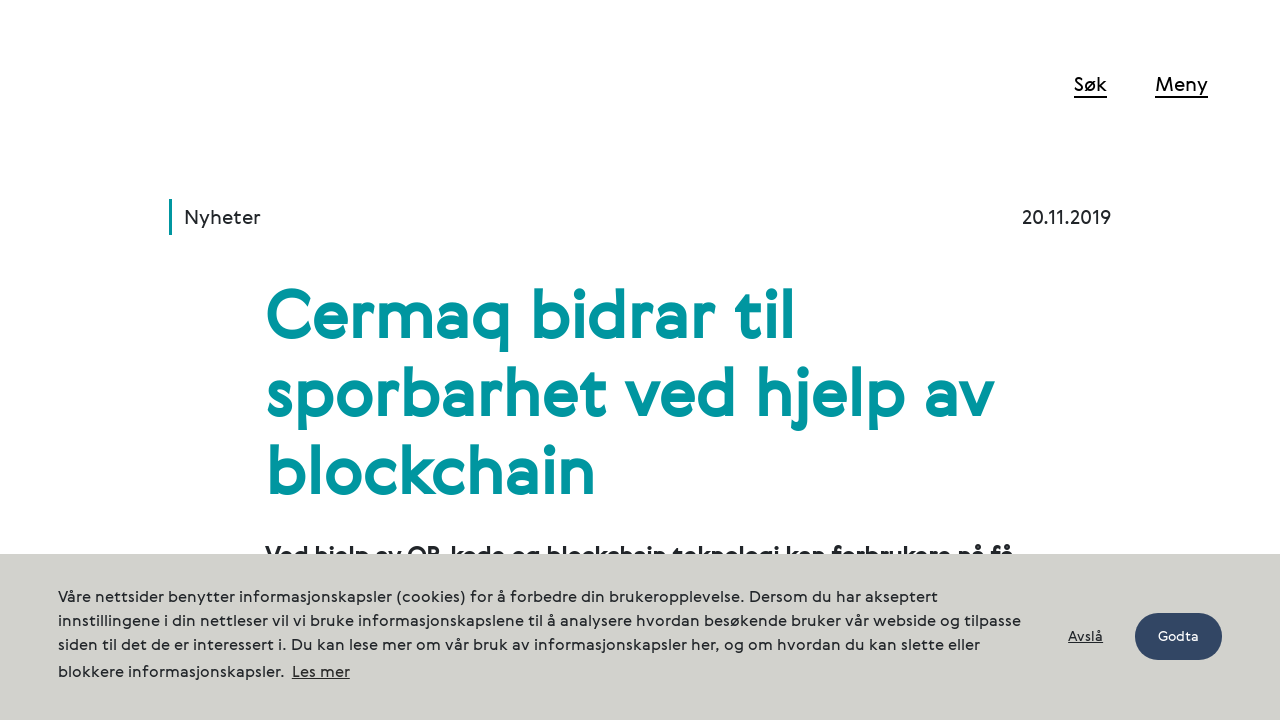

--- FILE ---
content_type: text/html
request_url: https://www.cermaq.no/nyheter/cermaq-bidrar-til-sporbarhet-ved-hjelp-av-blockchain
body_size: 8061
content:
<!doctype html>
<html lang="nb">
<head>
    <meta charset="UTF-8">
    <meta name="viewport"
          content="width=device-width, user-scalable=yes, initial-scale=1.0, maximum-scale=5.0, minimum-scale=1.0">
    <meta http-equiv="X-UA-Compatible" content="ie=edge">

        <link rel="apple-touch-icon" sizes="57x57" href="/apple-icon-57x57.png">
<link rel="apple-touch-icon" sizes="60x60" href="/apple-icon-60x60.png">
<link rel="apple-touch-icon" sizes="72x72" href="/apple-icon-72x72.png">
<link rel="apple-touch-icon" sizes="76x76" href="/apple-icon-76x76.png">
<link rel="apple-touch-icon" sizes="114x114" href="/apple-icon-114x114.png">
<link rel="apple-touch-icon" sizes="120x120" href="/apple-icon-120x120.png">
<link rel="apple-touch-icon" sizes="144x144" href="/apple-icon-144x144.png">
<link rel="apple-touch-icon" sizes="152x152" href="/apple-icon-152x152.png">
<link rel="apple-touch-icon" sizes="180x180" href="/apple-icon-180x180.png">
<link rel="icon" type="image/png" sizes="192x192" href="/android-icon-192x192.png">
<link rel="icon" type="image/png" sizes="32x32" href="/favicon-32x32.png">
<link rel="icon" type="image/png" sizes="96x96" href="/favicon-96x96.png">
<link rel="icon" type="image/png" sizes="16x16" href="/favicon-16x16.png">
<link rel="manifest" href="/manifest.json">
<meta name="msapplication-TileColor" content="#ffffff">
<meta name="msapplication-TileImage" content="/ms-icon-144x144.png">
<meta name="theme-color" content="#ffffff">
    				
	                                                                                                                                                                        
                
    
	<title>Cermaq bidrar til sporbarhet ved hjelp av blockchain - Cermaq Norway</title>
	<meta name="description" content="Ved hjelp av QR-kode og blockchain teknologi kan forbrukere nå få informasjon i tekst og bilder om hvor laksen har levd, hva den har spist og mye mer. Cermaqs samarbeid med franske Labeyrie sikrer sporbarhet og åpenhet." />

	<meta property="fb:app_id" content="">
		<meta property="og:url" content="https://www.cermaq.no/nyheter/cermaq-bidrar-til-sporbarhet-ved-hjelp-av-blockchain" />
	<meta property="og:type" content="website" />
	<meta property="og:title" content="Cermaq bidrar til sporbarhet ved hjelp av blockchain - Cermaq Global" />
	<meta property="og:image" content="https://www.cermaq.no/assets/newsImages/_1200x630_crop_center-center_none/ldrlzznakexoav8oq05z.jpg" />
	<meta property="og:image:width" content="1200" />
	<meta property="og:image:height" content="600" />
	<meta property="og:description" content="Ved hjelp av QR-kode og blockchain teknologi kan forbrukere nå få informasjon i tekst og bilder om hvor laksen har levd, hva den har spist og mye mer. Cermaqs samarbeid med franske Labeyrie sikrer sporbarhet og åpenhet." />
	<meta property="og:site_name" content="Cermaq Norway" />
	<meta property="og:locale" content="nb" />
	<meta property="og:locale:alternate" content="en" />
	<meta property="og:locale:alternate" content="es" />
	<meta property="og:locale:alternate" content="nb" />
	
	<meta name="twitter:card" content="summary_large_image" />
	<meta name="twitter:site" content="" />
		<meta name="twitter:url" content="https://www.cermaq.no/nyheter/cermaq-bidrar-til-sporbarhet-ved-hjelp-av-blockchain" />
	<meta name="twitter:title" content="Cermaq bidrar til sporbarhet ved hjelp av blockchain - Cermaq Global" />
	<meta name="twitter:description" content="Ved hjelp av QR-kode og blockchain teknologi kan forbrukere nå få informasjon i tekst og bilder om hvor laksen har levd, hva den har spist og mye mer. Cermaqs samarbeid med franske Labeyrie sikrer sporbarhet og åpenhet." />
	<meta name="twitter:image" content="https://www.cermaq.no/assets/newsImages/_1200x600_crop_center-center_none/ldrlzznakexoav8oq05z.jpg" />

	
	<link rel="home" href="https://www.cermaq.no/" />
		<link rel="canonical" href="https://www.cermaq.no/nyheter/cermaq-bidrar-til-sporbarhet-ved-hjelp-av-blockchain">
     
    
    
    <!-- Google Tag Manager -->
<script>(function(w,d,s,l,i){w[l]=w[l]||[];w[l].push({'gtm.start':
new Date().getTime(),event:'gtm.js'});var f=d.getElementsByTagName(s)[0],
j=d.createElement(s),dl=l!='dataLayer'?'&l='+l:'';j.async=true;j.src=
'https://www.googletagmanager.com/gtm.js?id='+i+dl;f.parentNode.insertBefore(j,f);
})(window,document,'script','dataLayer','GTM-55MLLF5');</script>
<!-- End Google Tag Manager -->

    <link href="/build/app.css?id=789dfcb8dcf3a7c80b3c" rel="stylesheet">
    <style>
        .overlay-main-menu ul li a, .link-logo svg, .overlay * {
            color: #ffffff;
        }
        body.body-fixed {
            position: fixed;
            width: 100%;
        }
        .overlay {
            visibility: hidden;
            opacity: 0;
            z-index: -1;
        }
        .overlay.show {
            visibility: visible;
            opacity: 1;
            z-index: 1040;
        }
    </style>


</head>
<body class="green-logo">
    <!-- Google Tag Manager (noscript) -->
<noscript><iframe src="https://www.googletagmanager.com/ns.html?id=GTM-55MLLF5"
height="0" width="0" style="display:none;visibility:hidden"></iframe></noscript>
<!-- End Google Tag Manager (noscript) -->

    <header class="header" data-aos="fade" data-aos-easing="ease" data-aos-duration="700" data-aos-delay="1000">
        <div class="container-fluid">
            <div class="row">
                <div class="col-4">
                    <a class="link-logo" href="https://www.cermaq.no/" aria-label="Cermaq">
                                                <svg width="199" height="33" viewBox="0 0 199 33" fill="none" xmlns="http://www.w3.org/2000/svg">
<path d="M35.6904 0.570312H52.7804V5.92031H40.6404V13.1903H51.4604V18.5403H40.6404V26.6903H52.7804V32.0403H35.6904V0.570312Z" fill="currentColor"/>
<path d="M62.8896 0.570312H71.9196C76.6496 0.570312 81.4296 3.42031 81.4296 9.60031C81.4296 13.9403 79.0197 17.0903 75.1597 18.1903L82.5696 32.0403H76.9596L69.8196 18.7603H67.8496V32.0403H62.8997V0.570312H62.8896ZM67.8396 5.92031V13.6803H72.6197C74.8097 13.6803 76.4797 12.1503 76.4797 9.82031C76.4797 7.59031 74.8997 5.92031 72.6197 5.92031H67.8396Z" fill="currentColor"/>
<path d="M116.49 0.570312H121.66L125.87 32.0303H120.92L117.93 9.90031L109.96 32.0303H105.27L97.2104 9.90031L94.3204 32.0303H89.1504L93.3604 0.570312H98.5304L107.47 24.4903L116.49 0.570312Z" fill="currentColor"/>
<path d="M160.41 32.0303H155.2L152.48 25.1903H138.81L136.14 32.0303H130.79L143.06 0.570312H148.1L160.41 32.0303ZM140.87 19.9403H150.42L145.64 7.71031L140.87 19.9403Z" fill="currentColor"/>
<path d="M15.74 32.6C21.47 32.6 25.85 29.76 27.8 27.24L26.17 22.35C24.35 25 20.86 27.24 16.06 27.24C9.59 27.24 5.02 23.05 5.02 16.3C5.02 9.5 9.58 5.36 16.06 5.36C20.48 5.36 24.02 7.55 25.89 10.16L27.61 5.18C25.71 2.7 21.38 0 15.74 0C7.31 0 0 6.52 0 16.3C0 26.03 7.31 32.6 15.74 32.6Z" fill="currentColor"/>
<path d="M179.8 27.48C176.26 27.48 173.19 26.13 170.95 23.06C172.3 22.04 174.86 20.55 178.31 20.55C181.99 20.55 185.25 21.9 187.81 23.81C185.71 26.27 182.92 27.48 179.8 27.48ZM194.33 22.73C195.21 20.77 195.68 18.63 195.68 16.3C195.68 6.94 188.32 0 179.75 0C171.13 0 163.78 7.03 163.78 16.35C163.78 17.37 163.92 18.91 164.2 20.17C165.88 18.63 167.41 17.52 168.9 16.58C168.57 10.29 173.37 5.36 179.8 5.36C185.85 5.36 190.65 9.88 190.65 16.3C190.65 17.42 190.51 18.49 190.18 19.61C187.01 17.28 183.1 15.65 178.3 15.61C172.39 15.56 168.38 18.5 164.75 21.76C167.17 28.47 172.9 32.61 179.79 32.61C184.35 32.61 188.59 30.61 191.67 27.02C192.6 27.9 193.91 29.12 195.02 30.33L198.42 26.51C196.98 25.06 195.3 23.56 194.33 22.73Z" fill="currentColor"/>
</svg>
                    </a>
                </div>
                <div class="col-8 align-self-center">
                    <nav class="nav">
                        <ul>
                            <li><a href="https://www.cermaq.no/søk" class="contactMenu">Søk</a></li>
                            <li><span class="openMenu" data-toggle="menu">Meny</span></li>
                        </ul>
                    </nav>
                </div>
            </div>
        </div>
    </header>
    







    <!-- Menu Overlay -->
<div id="menuOverlay" class="overlay">
    <div class="overlay-border"></div>

    <div class="menu-arrow arrow-down" data-aos="fade-down" data-aos-easing="ease" data-aos-duration="700"  data-aos-delay="1500" data-aos-offset="0">
        <button class="text-white" aria-label="Scroll down">
            <svg xmlns="http://www.w3.org/2000/svg" width="32" height="32" viewBox="0 0 32 32" fill="currentColor">
  <polygon points="485 111 489 111 489 135 500 124 502.84 126.84 487 142.68 471.16 126.84 474 124 485 135" transform="translate(-471 -111)"/>
</svg>
        </button>
    </div>

    <div class="overlay-inner">

        <header class="header">
            <div class="container-fluid">
                <div class="row">
                    <div class="col-4">
                        <a class="link-logo" href="/">
                            <svg width="199" height="33" viewBox="0 0 199 33" fill="none" xmlns="http://www.w3.org/2000/svg">
                                <path d="M35.6904 0.570312H52.7804V5.92031H40.6404V13.1903H51.4604V18.5403H40.6404V26.6903H52.7804V32.0403H35.6904V0.570312Z" fill="currentColor"></path>
                                <path d="M62.8896 0.570312H71.9196C76.6496 0.570312 81.4296 3.42031 81.4296 9.60031C81.4296 13.9403 79.0197 17.0903 75.1597 18.1903L82.5696 32.0403H76.9596L69.8196 18.7603H67.8496V32.0403H62.8997V0.570312H62.8896ZM67.8396 5.92031V13.6803H72.6197C74.8097 13.6803 76.4797 12.1503 76.4797 9.82031C76.4797 7.59031 74.8997 5.92031 72.6197 5.92031H67.8396Z" fill="currentColor"></path>
                                <path d="M116.49 0.570312H121.66L125.87 32.0303H120.92L117.93 9.90031L109.96 32.0303H105.27L97.2104 9.90031L94.3204 32.0303H89.1504L93.3604 0.570312H98.5304L107.47 24.4903L116.49 0.570312Z" fill="currentColor"></path>
                                <path d="M160.41 32.0303H155.2L152.48 25.1903H138.81L136.14 32.0303H130.79L143.06 0.570312H148.1L160.41 32.0303ZM140.87 19.9403H150.42L145.64 7.71031L140.87 19.9403Z" fill="currentColor"></path>
                                <path d="M15.74 32.6C21.47 32.6 25.85 29.76 27.8 27.24L26.17 22.35C24.35 25 20.86 27.24 16.06 27.24C9.59 27.24 5.02 23.05 5.02 16.3C5.02 9.5 9.58 5.36 16.06 5.36C20.48 5.36 24.02 7.55 25.89 10.16L27.61 5.18C25.71 2.7 21.38 0 15.74 0C7.31 0 0 6.52 0 16.3C0 26.03 7.31 32.6 15.74 32.6Z" fill="currentColor"></path>
                                <path d="M179.8 27.48C176.26 27.48 173.19 26.13 170.95 23.06C172.3 22.04 174.86 20.55 178.31 20.55C181.99 20.55 185.25 21.9 187.81 23.81C185.71 26.27 182.92 27.48 179.8 27.48ZM194.33 22.73C195.21 20.77 195.68 18.63 195.68 16.3C195.68 6.94 188.32 0 179.75 0C171.13 0 163.78 7.03 163.78 16.35C163.78 17.37 163.92 18.91 164.2 20.17C165.88 18.63 167.41 17.52 168.9 16.58C168.57 10.29 173.37 5.36 179.8 5.36C185.85 5.36 190.65 9.88 190.65 16.3C190.65 17.42 190.51 18.49 190.18 19.61C187.01 17.28 183.1 15.65 178.3 15.61C172.39 15.56 168.38 18.5 164.75 21.76C167.17 28.47 172.9 32.61 179.79 32.61C184.35 32.61 188.59 30.61 191.67 27.02C192.6 27.9 193.91 29.12 195.02 30.33L198.42 26.51C196.98 25.06 195.3 23.56 194.33 22.73Z" fill="currentColor"></path>
                            </svg>
                        </a>
                    </div>
                    <div class="col-8 align-self-center">
                        <nav class="nav">
                            <ul>
                                <li><a href="https://www.cermaq.no/søk">Søk</a></li>
                                <li><span class="menuClose" data-toggle="menu">Lukk</span></li>
                            </ul>
                        </nav>
                    </div>
                </div>
            </div>
        </header>

        <nav class="overlay-main-menu">
            <div class="container-fluid">
                <div class="row">
                    <div class="col-lg-9 offset-lg-2">
                        <ul class="row">
                                                                                                                                <li class="col-md-5 col-lg-4 menu-category">
                                        <div class="menu-category-inner">
                                            <a href="https://www.cermaq.no/vår-produksjon" >Vår produksjon</a>
                                        </div>
                                                                                                <ul>
                                                                                                                                        <li><a href="https://www.cermaq.no/vår-produksjon/true-arctic-salmon" >True Arctic Salmon</a>
                                                                                            </li>
                                                                                                                                <li><a href="https://www.cermaq.no/vår-produksjon/verdikjeden" >Verdikjeden</a>
                                                                                            </li>
                                                                                                                                <li><a href="https://www.cermaq.no/vår-produksjon/fiskehelse" >Fiskehelse og fiskevelferd</a>
                                                                                            </li>
                                                                                                                                <li><a href="https://www.cermaq.no/vår-produksjon/sertifiseringer" >Sertifiseringer</a>
                                                                                            </li>
                                                            </ul>
                                                            </li>
                                                                                                                                <li class="col-md-5 col-lg-4 menu-category">
                                        <div class="menu-category-inner">
                                            <a href="https://www.cermaq.no/baerekraft" >Bærekraft</a>
                                        </div>
                                                                                                <ul>
                                                                                                                                        <li><a href="https://www.cermaq.no/baerekraft/klimavennlig-mat" >Klimavennlig mat</a>
                                                                                            </li>
                                                                                                                                <li><a href="https://www.cermaq.no/baerekraft/forskning-og-innovasjon" >Forskning og innovasjon</a>
                                                                                            </li>
                                                                                                                                <li><a href="https://www.cermaq.no/baerekraft/globalt-samarbeid" >Globalt samarbeid</a>
                                                                                            </li>
                                                                                                                                <li><a href="https://www.cermaq.no/baerekraft/lokalt-engasjement" >Lokalt engasjement</a>
                                                                                            </li>
                                                                                                                                <li><a href="https://www.cermaq.no/baerekraft/miljøresultater" >Miljøresultater</a>
                                                                                            </li>
                                                            </ul>
                                                            </li>
                                                                                                                                <li class="col-md-5 col-lg-4 menu-category">
                                        <div class="menu-category-inner">
                                            <a href="https://www.cermaq.no/om-cermaq" >Om Cermaq</a>
                                        </div>
                                                                                                <ul>
                                                                                                                                        <li><a href="https://www.cermaq.no/om-cermaq/organisasjon" >Organisasjonen</a>
                                                                                            </li>
                                                                                                                                <li><a href="https://www.cermaq.no/om-cermaq/vare-lokaliteter" >Våre lokaliteter</a>
                                                                                            </li>
                                                                                                                                <li><a href="https://www.cermaq.no/om-cermaq/vare-retningslinjer" >Våre retningslinjer</a>
                                                                                            </li>
                                                                                                                                <li><a href="https://www.cermaq.no/om-cermaq/nyheter-fra-cermaq" >Nyheter fra Cermaq</a>
                                                                                            </li>
                                                            </ul>
                                                            </li>
                                                                                                                                <li class="col-md-5 col-lg-4 menu-category">
                                        <div class="menu-category-inner">
                                            <a href="https://www.cermaq.no/kontakter" >Kontakt oss</a>
                                        </div>
                                                                                                <ul>
                                                                                                                                        <li><a href="https://www.cermaq.no/kontakter/varsling" >Varsling</a>
                                                                                            </li>
                                                            </ul>
                                                            </li>
                                                                                                                                <li class="col-md-5 col-lg-4 menu-category">
                                        <div class="menu-category-inner">
                                            <a href="https://www.cermaq.no/karriere" >Karriere</a>
                                        </div>
                                                                                                <ul>
                                                                                                                                        <li><a href="https://www.cermaq.no/karriere/å-jobbe-i-cermaq" >Å jobbe i Cermaq</a>
                                                                                            </li>
                                                                                                                                <li><a href="https://www.cermaq.no/karriere/ledige-stillinger" >Ledige stillinger</a>
                                                                                            </li>
                                                                                                                                <li><a href="https://www.cermaq.no/karriere/stillingskategorier" >Stillingskategorier</a>
                                                                                            </li>
                                                            </ul>
                                                            </li>
                                                                                                                                <li class="col-md-5 col-lg-4 menu-category">
                                        <div class="menu-category-inner">
                                            <a href="https://www.cermaq.no/ifarm" >iFarm</a>
                                        </div>
                                                                                            </li>
                                                                                                                                <li class="col-md-5 col-lg-4 menu-category">
                                        <div class="menu-category-inner">
                                            <a href="https://www.cermaq.no/smoltanlegg-pa-soroya" >Cermaq bygger postsmoltanlegg på Sørøya</a>
                                        </div>
                                                                                            </li>
                                                    </ul>
                    </div>

                </div>
            </div>
        </nav>

        <nav class="overlay-footer">
            <div class="container-fluid">
                <div class="row">
                    <div class="col-md-12">
                                                    <h4 class="mb-4">Cermaq sites</h4>
                                            </div>
                    <div class="overlay-footer-border"></div>
                    <div class="col-xl-6">
                        <div class="row">
                                                                                                                                                                                                                                                                                        <div class="col-md">
                                    <ul>
                                        <li>Cermaq Canada</li>
                                        <li><a href="https://www.cermaq.ca/" target="_self">cermaq.ca</a></li>
                                    </ul>        
                                </div>
                                                                                                                                                                                                                                                                                        <div class="col-md">
                                    <ul>
                                        <li>Cermaq Chile</li>
                                        <li><a href="https://www.cermaq.cl/" target="_self">cermaq.cl</a></li>
                                    </ul>        
                                </div>
                                                                                                                                                                                                                                                                                        <div class="col-md">
                                    <ul>
                                        <li>Cermaq Global</li>
                                        <li><a href="https://www.cermaq.com/" target="_self">cermaq.com</a></li>
                                    </ul>        
                                </div>
                            
                        </div>
                    </div>
                    <div class="col-xl-6">
                        <ul class="language">
                            <li class="language-title"></li>
                                                    </ul>
                    </div>
                </div>
            </div>
        </nav>
    </div>

</div>

        <header id="headerScroll" class="header-scroll">
        <div class="container-fluid">
            <div class="row">
                <div class="col-4">
                    <a href="https://www.cermaq.no/"><img src="/build/logo/cermaq-logo-green.svg" alt="Cermaq logo" class="img-logo"></a>
                </div>
                <div class="col-8 align-self-center">
                    <nav class="nav">
                        <ul>
                            <li><a href="/search" class="contactMenu">Søk</a></li>
                            <li><span class="openMenuScrolled" data-toggle="menu">Meny</span></li>
                        </ul>
                    </nav>
                </div>
            </div>
        </div>
    </header>



<main >
    
                                                                        
<section class="section-article hero-article">
    <div class="container-fluid">
        <div class="row justify-content-center">
            <div class="col-6 col-md-5 mb-6">
                            <p class="tag-article">Nyheter</p>
                        </div>
            <div class="col-6 col-md-5 mb-6">
                            <p class="text-right">20.11.2019</p>
                        </div>
            <div class="col-md-8">
                <h1 class="text-primary mb-4">Cermaq bidrar til sporbarhet ved hjelp av blockchain</h1>
                <p class="lead mb-6 mb-sm-7">Ved hjelp av QR-kode og blockchain teknologi kan forbrukere nå få informasjon i tekst og bilder om hvor laksen har levd, hva den har spist og mye mer. Cermaqs samarbeid med franske Labeyrie sikrer sporbarhet og åpenhet.</p>
            </div>
            <div class="col-12">
                                    
        
            
                                                    
                
         
        
        <img
            class="img-fluid lazyload"
            data-src="/imager/assets/newsImages/2510/ldrlzznakexoav8oq05z_72e1568255a5be0409ede8609723f718.jpg"
                                                src="/imager/assets/newsImages/2510/ldrlzznakexoav8oq05z_f683590a190914ce5ea7d7afcb368f4c.jpg"
                                    data-srcset="/imager/assets/newsImages/2510/ldrlzznakexoav8oq05z_17d18c44a03a5b520c5b5351f4da8ffe.jpg 2000w, /imager/assets/newsImages/2510/ldrlzznakexoav8oq05z_72e1568255a5be0409ede8609723f718.jpg 1700w, /imager/assets/newsImages/2510/ldrlzznakexoav8oq05z_2a600e3b21541f175eb47a17b975cbaa.jpg 1400w, /imager/assets/newsImages/2510/ldrlzznakexoav8oq05z_a9477c6227745d16a2ebeb0dc14bc5a6.jpg 1100w, /imager/assets/newsImages/2510/ldrlzznakexoav8oq05z_c4e709ce898a8f0a5008bd8fa82b6536.jpg 800w, /imager/assets/newsImages/2510/ldrlzznakexoav8oq05z_a279a983db89df7fa33cc12e7cbd1115.jpg 500w, /imager/assets/newsImages/2510/ldrlzznakexoav8oq05z_a33af71d7e8c110f228c79d055c3fca0.jpg 300w"
            alt="Cermaq bidrar til sporbarhet ved hjelp av blockchain"
                        >

        

                        </div>
        </div>
    </div>
</section>    <!-- Text -->
<section class="section-article">
    <div class="container-fluid">
        <div class="row">
            <div class="col-md-7 offset-md-2" data-aos="fade-up">
                <p>Forbrukere er i økende grad opptatt av hvor maten de spiser kommer fra. Samtidig er det en økende bekymring i forhold til om maten er trygg å spise, og om den har blitt produsert på en bærekraftig måte.</p><p>Det følger en komplett «lakse-CV» med all laks Cermaq selger. Den inneholder informasjon om hvilket opphav fisken har, når eggene ble klekket, hvilket settefiskanlegg den har vært i, hvor stor den var da den ble satt ut i sjøen, hvilket sjø-anlegg den kommer fra, samt fiskehelse og -velferdsinformasjon som hvilke vaksinasjoner den har fått, hvilket fôr den har spist, og når og hvor den ble slaktet. </p><p>I samarbeid med en av Cermaqs kunder, Labeyrie, og IBM Food Trust on IBM cloud blockchain teknologi, bidrar Cermaq nå til at denne informasjonen blir tilgjengelig for forbrukere i butikk i det franske markedet. </p><p>«Dette er et nytt og spennende prosjekt, som setter enda større fokus på åpenhet og sporbarhet i alle ledd. Det er noe vi som selskap er veldig opptatt av, men også noe vi ser at forbrukerne både ønsker og forventer», sier Brede Løfsgaard, salgsdirektør i Cermaq Norway. </p><p>Labeyrie, som er en av Frankrikes mest kjente merkevarer innenfor blant annet røkelaks, lanserer nå sitt nye sporbarhetssystem på to av sine norske røkelaks-produkter, og gir på den måten forbrukerne full tilgang til informasjon om hele verdikjeden ved hjelp av blockchain-teknologi. Ved å scanne en QR-kode på laksepakningen i fiskedisken kan forbruker enkelt få opp alle opplysninger om produktets verdikjede på sin mobiltelefon, fra egg til butikk. </p><p>«Dette prosjektet bidrar til å forsikre franske forbrukere om at laksen de kjøper er trygg og næringsrik, og at den har blitt produsert på en ansvarlig og bærekraftig måte i kaldt og rent hav nord for Polarsirkelen» sier Løfsgaard.</p><p><a href="https://www.cermaq.com/wps/wcm/connect/cermaq/contact-us/article-pressroom#/pressreleases/cermaq-contributes-to-traceability-with-blockchain-2945012">English Version</a></p>
            </div>
        </div>
    </div>
</section>
                <section class="section-article">
    <div class="container-fluid">
        <div class="row">

            <div class="col-md-10 offset-lg-2" data-aos="fade-up">
                <h2 class="text-primary h3 mb-3">Press contacts</h2>
                            </div>

                                                                                                                            
                
<div class="col-12 col-lg-4 mb-6 offset-lg-2">
    <div class="row">
        <div class="col-3 col-lg-3 ">
                    
        
            
                                                    
                
         
        
        <img
            class="card-author-image mb-4 lazyload"
            data-src="/imager/assets/Persons/547998/wsxbavqnwhtxeecth0iv_50ab3d46eadbd4af6b845e0994e3cada.jpg"
                                                src="/imager/assets/Persons/547998/wsxbavqnwhtxeecth0iv_25fec96e5ad5fd621118837f8bd831cf.jpg"
                                    data-srcset="/imager/assets/Persons/547998/wsxbavqnwhtxeecth0iv_f9d35c2e75cded6d5435415681c0a155.jpg 1200w, /imager/assets/Persons/547998/wsxbavqnwhtxeecth0iv_50ab3d46eadbd4af6b845e0994e3cada.jpg 900w, /imager/assets/Persons/547998/wsxbavqnwhtxeecth0iv_642aae02fa1a1ab86dc7d4111aae8be7.jpg 600w, /imager/assets/Persons/547998/wsxbavqnwhtxeecth0iv_6037a6716a6a4e90c973e9b5af84d444.jpg 400w"
            alt="Astrid Vik Aam"
                        >

        

        </div>
        <div class="col-md-10 col-lg-9 card-author-content">
            <p class="font-weight-bold mb-1">Astrid Vik Aam</p>
            <p class="mb-3">Communications Manager</p>
            <p class="mb-1"><a href="mailto:astrid.aam@cermaq.com">astrid.aam@cermaq.com</a></p>

                            <p class="mb-1"><a href="tel:+4792490676">+47 924 90 676</a></p>
            
                            <p class="mb-1"><a href="tel:+4792490676">+47 924 90 676</a></p>
                    </div>
    </div>
</div>
                                                                                                                            
                
<div class="col-12 col-lg-4 mb-6 ">
    <div class="row">
        <div class="col-3 col-lg-3 ">
                    
        
            
                                                    
                
         
        
        <img
            class="card-author-image mb-4 lazyload"
            data-src="/imager/assets/Persons/566548/zh1ssstpqyg4dvszbc3y_50ab3d46eadbd4af6b845e0994e3cada.jpg"
                                                src="/imager/assets/Persons/566548/zh1ssstpqyg4dvszbc3y_25fec96e5ad5fd621118837f8bd831cf.jpg"
                                    data-srcset="/imager/assets/Persons/566548/zh1ssstpqyg4dvszbc3y_f9d35c2e75cded6d5435415681c0a155.jpg 1200w, /imager/assets/Persons/566548/zh1ssstpqyg4dvszbc3y_50ab3d46eadbd4af6b845e0994e3cada.jpg 900w, /imager/assets/Persons/566548/zh1ssstpqyg4dvszbc3y_642aae02fa1a1ab86dc7d4111aae8be7.jpg 600w, /imager/assets/Persons/566548/zh1ssstpqyg4dvszbc3y_6037a6716a6a4e90c973e9b5af84d444.jpg 400w"
            alt="Lars Galtung"
                        >

        

        </div>
        <div class="col-md-10 col-lg-9 card-author-content">
            <p class="font-weight-bold mb-1">Lars Galtung</p>
            <p class="mb-3">Director of Sustainability and Communication</p>
            <p class="mb-1"><a href="mailto:lars.galtung@cermaq.com">lars.galtung@cermaq.com</a></p>

                            <p class="mb-1"><a href="tel:+4798214812">+ 47 98214812</a></p>
            
                    </div>
    </div>
</div>
            
        </div>
    </div>
</section>    
    <section class="section-article">
	<div class="container-fluid">
		<div class="row">
			<div class="col-md-7 offset-md-2">
				<p>Del på: 
					<a class="link link-social" href="https://twitter.com/intent/tweet?text=https%3A%2F%2Fwww.cermaq.no%2Fnyheter%2Fcermaq-bidrar-til-sporbarhet-ved-hjelp-av-blockchain%3Ftoken%3DETe69XSxU0GKqKgp5YmK0wbVv0nQ4-In" target="_blank" rel="noreferrer noopener">Twitter</a>, 
					<a class="link link-social" href="https://www.facebook.com/sharer/sharer.php?u=https%3A%2F%2Fwww.cermaq.no%2Fnyheter%2Fcermaq-bidrar-til-sporbarhet-ved-hjelp-av-blockchain%3Ftoken%3DETe69XSxU0GKqKgp5YmK0wbVv0nQ4-In" target="_blank" rel="noreferrer noopener">Facebook</a>, 
					<a class="link link-social" href="https://www.linkedin.com/shareArticle?mini=true&title=&summary=&source=&url=https%3A%2F%2Fwww.cermaq.no%2Fnyheter%2Fcermaq-bidrar-til-sporbarhet-ved-hjelp-av-blockchain%3Ftoken%3DETe69XSxU0GKqKgp5YmK0wbVv0nQ4-In" target="_blank" rel="noreferrer noopener">LinkedIn</a>
				</p>

			</div>
		</div>
	</div>
</section>
    <div class="section-article">
        <div class="container-fluid">
            <div class="row">
                <div class="col-md-7 offset-md-2">
                    <div class="newsroom-header-misc hide-hosted-header">
                                                <a href="//www.mynewsdesk.com/follow/71673" class="mynewsdesk-follow-button" data-width="300" data-tracking-action="follow-header" data-align="left" rel="nofollow">Følg Cermaq Norway AS</a>
                            <script>!function(d,s,id){var js,fjs=d.getElementsByTagName(s)[0];if(!d.getElementById(id)){js=d.createElement(s);js.id=id;js.src="//www.mynewsdesk.com/javascripts/follow-button.js";fjs.parentNode.insertBefore(js,fjs);}}(document,"script","mynewsdesk-fjs");</script>
                                        </div>
                </div>
            </div>
        </div>
    </div>

        
    
            
<!-- Block: Latest News -->
<section class="section section-blocks">
    <div class="container-fluid">

        <div class="row">
            <div class="col-md-12" data-aos="fade-up" data-aos-easing="ease" data-aos-duration="1000">
                <h2 class="text-primary text-center text-md-left mb-5 mb-md-8">Relaterte nyheter</h2>
            </div>
        </div>

        <div class="row justify-content-center justify-content-md-start" data-aos="fade-up" data-aos-easing="ease" data-aos-duration="1000">

                                            
                <div class="col-10 col-md-4 col-lg-3">
                    <a class="link-article" href="https://www.cermaq.no/nyheter/cermaq-far-pris-for-dyrevelferd">
                        <div class="card card-news">
                                                                                                                                                                    
        
            
                                                    
                
         
        
        <img
            class="img-fluid mb-3 mb-md-4 lazyload"
            data-src="/imager/assets/newsImages/1842959/llgp970id8a8q442dvweot_f6881e39910baf514f9220f8ef62a017.jpg"
                                                src="/imager/assets/newsImages/1842959/llgp970id8a8q442dvweot_53367b7979806f15f921235e4c60267d.jpg"
                                    data-srcset="/imager/assets/newsImages/1842959/llgp970id8a8q442dvweot_71ff2cc1d732d924b439258c143dfeeb.jpg 1200w, /imager/assets/newsImages/1842959/llgp970id8a8q442dvweot_f6881e39910baf514f9220f8ef62a017.jpg 900w, /imager/assets/newsImages/1842959/llgp970id8a8q442dvweot_f3e27b90fbeb7c0b8a352b2af63bf541.jpg 600w, /imager/assets/newsImages/1842959/llgp970id8a8q442dvweot_ac3b53f3d462f7c47f3742a199c21d2d.jpg 400w"
            alt="Henrik Duesund, Cermaq, med Emma Milne fra Compassion in World Farming"
                        >

        

                                                        <h3 class="h5 mb-6 mb-md-8">Cermaq får pris for dyrevelferd</h3>
                        </div>
                    </a>
                </div>
                <div class="col-md-1 d-none d-lg-flex"></div>
                                            
                <div class="col-10 col-md-4 col-lg-3">
                    <a class="link-article" href="https://www.cermaq.no/nyheter/antibiotikaresistens-kjenner-ikke-landegrenser">
                        <div class="card card-news">
                                                                                                                                                                    
        
            
                                                    
                
         
        
        <img
            class="img-fluid mb-3 mb-md-4 lazyload"
            data-src="/imager/assets/1828880/yh8u2fbxazsxbs4iqqhq_f6881e39910baf514f9220f8ef62a017.jpg"
                                                src="/imager/assets/1828880/yh8u2fbxazsxbs4iqqhq_53367b7979806f15f921235e4c60267d.jpg"
                                    data-srcset="/imager/assets/1828880/yh8u2fbxazsxbs4iqqhq_71ff2cc1d732d924b439258c143dfeeb.jpg 1200w, /imager/assets/1828880/yh8u2fbxazsxbs4iqqhq_f6881e39910baf514f9220f8ef62a017.jpg 900w, /imager/assets/1828880/yh8u2fbxazsxbs4iqqhq_f3e27b90fbeb7c0b8a352b2af63bf541.jpg 600w, /imager/assets/1828880/yh8u2fbxazsxbs4iqqhq_ac3b53f3d462f7c47f3742a199c21d2d.jpg 400w"
            alt="Antibiotikaresistens kjenner ikke landegrenser"
                        >

        

                                                        <h3 class="h5 mb-6 mb-md-8">Antibiotikaresistens kjenner ikke landegrenser</h3>
                        </div>
                    </a>
                </div>
                <div class="col-md-1 d-none d-lg-flex"></div>
                                            
                <div class="col-10 col-md-4 col-lg-3">
                    <a class="link-article" href="https://www.cermaq.no/nyheter/gi-oss-ila-regelverk-som-virker">
                        <div class="card card-news">
                                                                                                                                                                    
        
            
                                                    
                
         
        
        <img
            class="img-fluid mb-3 mb-md-4 lazyload"
            data-src="/imager/assets/1825837/elu4derzylcydut7ayp1_f6881e39910baf514f9220f8ef62a017.jpg"
                                                src="/imager/assets/1825837/elu4derzylcydut7ayp1_53367b7979806f15f921235e4c60267d.jpg"
                                    data-srcset="/imager/assets/1825837/elu4derzylcydut7ayp1_71ff2cc1d732d924b439258c143dfeeb.jpg 1200w, /imager/assets/1825837/elu4derzylcydut7ayp1_f6881e39910baf514f9220f8ef62a017.jpg 900w, /imager/assets/1825837/elu4derzylcydut7ayp1_f3e27b90fbeb7c0b8a352b2af63bf541.jpg 600w, /imager/assets/1825837/elu4derzylcydut7ayp1_ac3b53f3d462f7c47f3742a199c21d2d.jpg 400w"
            alt="Foto: Trude Markussen"
                        >

        

                                                        <h3 class="h5 mb-6 mb-md-8">Gi oss ILA-regelverk som virker</h3>
                        </div>
                    </a>
                </div>
                <div class="col-md-1 d-none d-lg-flex"></div>
            
            <div class="col-10 col-md-11 text-left text-md-right" data-aos="fade-up" data-aos-easing="ease" data-aos-duration="1000">
                            </div>

        </div>

    </div>
</section>    

    
       
</main>







<footer class="footer">
    <div class="container-fluid">
        <div class="row">
            <div class="col-md-8 pr-sm-11 footer-border">
                <a href="/"><img src="/build/logo/cermaq-logo-white.svg" alt="Cermaq logo" class="img-logo-footer"></a>
                <p> Cermaq Norway AS, Nordfoldveien 165, 8286 Nordfold</p>
                <p>
                    Telefon: <a class="link" href="tel:+4723685500">+47 23 68 55 00</a><br>                    <a class="link" href="mailto:post.norway@cermaq.com">post.norway@cermaq.com</a>                </p>
                                    
                <p class="mb-0"> <br>
                                    <a class="link" href="https://www.cermaq.no/kontakter">Kontakt oss</a>
                                                </p>

                                                                                                                                                                                                                                            <p class="mb-0 mt-4">Følg oss på <br>
                    <a href="https://www.facebook.com/cermaqnorway/" class="link" target="_blank" rel="noreferrer noopener">Facebook</a>,&nbsp;<a href="https://www.linkedin.com/company/cermaq-norway-as/?viewAsMember=true" class="link" target="_blank" rel="noreferrer noopener">LinkedIn</a>,&nbsp;<a href="https://www.instagram.com/cermaqnorway/" class="link" target="_blank" rel="noreferrer noopener">Instagram</a>                </p>
                                <img class="d-block d-md-none my-6" src="/build/svg/wave-divider-horizontal.svg" alt="" aria-hidden="true">
            </div>
            <div class="col-md-3 offset-md-1 mt-md-9">
                <p>
                                                                                                                                                                                                                                                                                             <a class="link" href="https://www.cermaq.ca/" target="_self">cermaq.ca</a><br>
                                                                                                                                                                                                                                                                                             <a class="link" href="https://www.cermaq.cl/" target="_self">cermaq.cl</a><br>
                                                                                                                                                                                                                                                                                            <a class="link" href="https://www.cermaq.com/" target="_self">cermaq.com</a><br>
                    
                                                                <br>
                        <a class="link" href="https://www.mynewsdesk.com/no/cermaq-norway-as/" rel="noopener noreferrer" target="_blank">Presserom</a>
                                                        </p>
            </div>
        </div>
    </div>
</footer>

    <script src="/build/app.js?id=bc76866ae57dca58cf78"></script>
    <script>
        window.cookieconsentconfig = {
            'message': 'Våre nettsider benytter informasjonskapsler (cookies) for å forbedre din brukeropplevelse. Dersom du har akseptert innstillingene i din nettleser vil vi bruke informasjonskapslene til å analysere hvordan besøkende bruker vår webside og tilpasse siden til det de er interessert i. Du kan lese mer om vår bruk av informasjonskapsler her, og om hvordan du kan slette eller blokkere informasjonskapsler.',
            'allow': 'Godta',
            'deny': 'Avslå',
            'link': 'Les mer',
            'href': 'https://www.cermaq.com/cookie-policy',
        };
    </script>
</body>
</html><!-- Cached by Blitz on 2026-01-21T08:21:08+01:00 -->

--- FILE ---
content_type: text/css
request_url: https://www.cermaq.no/build/app.css?id=789dfcb8dcf3a7c80b3c
body_size: 33528
content:
@import url(//hello.myfonts.net/count/32e561);*,html{-webkit-backface-visibility:hidden;backface-visibility:hidden}html{font-size:62.5%;text-rendering:optimizeLegibility;-webkit-font-smoothing:antialiased;-moz-font-smoothing:antialiased;-o-font-smoothing:antialiased;-moz-osx-font-smoothing:grayscale;-webkit-overflow-scrolling:touch;scroll-behavior:smooth}body,html{overflow-x:hidden}@font-face{font-family:Gerbera;src:url(/build/fonts/32E561_0_0.eot?1f4978aa866b6b010b4f49acbece6d4c);src:url(/build/fonts/32E561_0_0.eot?1f4978aa866b6b010b4f49acbece6d4c) format("embedded-opentype"),url(/build/fonts/32E561_0_0.woff2?6f9420b8afda9464eeab47d3fdef6137) format("woff2"),url(/build/fonts/32E561_0_0.woff?dc1551c9158a05b608b2ff0ee6ec0223) format("woff"),url(/build/fonts/32E561_0_0.ttf?98cb4274acd60408377b0941e8321bcd) format("truetype")}@font-face{font-family:Gerbera-Bold;src:url(/build/fonts/32E561_1_0.eot?6eee3cc2a2cee722a0b702c803456976);src:url(/build/fonts/32E561_1_0.eot?6eee3cc2a2cee722a0b702c803456976) format("embedded-opentype"),url(/build/fonts/32E561_1_0.woff2?7dda09fb985d1b5dd9b8e4e4395c741f) format("woff2"),url(/build/fonts/32E561_1_0.woff?61a5f037ec3736dac365e67fb349ecf7) format("woff"),url(/build/fonts/32E561_1_0.ttf?709c5d8f88aacebca6dcc9dd799f37fd) format("truetype")}@font-face{font-family:Gerbera-Medium;src:url(/build/fonts/32E561_2_0.eot?1a0009f7aeeb0f7d9599b09c57740236);src:url(/build/fonts/32E561_2_0.eot?1a0009f7aeeb0f7d9599b09c57740236) format("embedded-opentype"),url(/build/fonts/32E561_2_0.woff2?5c6245fbbc9ea05215d108499eafb065) format("woff2"),url(/build/fonts/32E561_2_0.woff?bb267c6ecba444e95726830474a914f3) format("woff"),url(/build/fonts/32E561_2_0.ttf?4331d7d936a5e024ad090a49182ab6c7) format("truetype")}.hero{margin-bottom:6rem}.hero+.section-cta-intro{margin-top:-6rem}.w-12rem{width:12rem}

/*!
 * Bootstrap v4.5.0 (https://getbootstrap.com/)
 * Copyright 2011-2020 The Bootstrap Authors
 * Copyright 2011-2020 Twitter, Inc.
 * Licensed under MIT (https://github.com/twbs/bootstrap/blob/master/LICENSE)
 */:root{--blue:#324664;--indigo:#6610f2;--purple:#6f42c1;--pink:#e83e8c;--red:#fa6e5a;--orange:#fd7e14;--yellow:#ffc107;--green:#0096a0;--teal:#20c997;--cyan:#17a2b8;--gray:#6c757d;--gray-dark:#343a40;--primary:#0096a0;--primary-50:rgba(0,150,160,0.5);--primary-20:rgba(0,150,160,0.2);--secondary:#324664;--accent:#fa6e5a;--accent-50:rgba(250,110,90,0.5);--accent-20:rgba(250,110,90,0.2);--grayscale:#d2d2cd;--grayscale-50:rgba(210,210,205,0.5);--grayscale-20:rgba(210,210,205,0.2);--black:#000;--white:#fff;--success:#0096a0;--info:#17a2b8;--warning:#ffc107;--danger:#fa6e5a;--light:#f8f9fa;--dark:#343a40;--breakpoint-xs:0;--breakpoint-sm:576px;--breakpoint-md:768px;--breakpoint-lg:992px;--breakpoint-xl:1440px;--font-family-sans-serif:"Gerbera",-apple-system,BlinkMacSystemFont,"Segoe UI",Roboto,"Helvetica Neue",Arial,"Noto Sans",sans-serif,"Apple Color Emoji","Segoe UI Emoji","Segoe UI Symbol","Noto Color Emoji";--font-family-monospace:SFMono-Regular,Menlo,Monaco,Consolas,"Liberation Mono","Courier New",monospace}*,:after,:before{-moz-box-sizing:border-box;box-sizing:border-box}html{font-family:sans-serif;line-height:1.15;-webkit-text-size-adjust:100%;-webkit-tap-highlight-color:rgba(0,0,0,0)}article,aside,figcaption,figure,footer,header,hgroup,main,nav,section{display:block}body{margin:0;font-family:Gerbera,-apple-system,BlinkMacSystemFont,Segoe UI,Roboto,Helvetica Neue,Arial,Noto Sans,sans-serif,Apple Color Emoji,Segoe UI Emoji,Segoe UI Symbol,Noto Color Emoji;font-size:1rem;font-weight:500;line-height:1.325;color:#212529;text-align:left;background-color:#fff}[tabindex="-1"]:focus:not(:focus-visible){outline:0!important}hr{-moz-box-sizing:content-box;box-sizing:content-box;height:0;overflow:visible}h1,h2,h3,h4,h5,h6{margin-top:0;margin-bottom:.6rem}p{margin-top:0;margin-bottom:2.4rem}abbr[data-original-title],abbr[title]{text-decoration:underline;-webkit-text-decoration:underline dotted;-moz-text-decoration:underline dotted;text-decoration:underline dotted;cursor:help;border-bottom:0;-webkit-text-decoration-skip-ink:none;text-decoration-skip-ink:none}address{font-style:normal;line-height:inherit}address,dl,ol,ul{margin-bottom:1rem}dl,ol,ul{margin-top:0}ol ol,ol ul,ul ol,ul ul{margin-bottom:0}dt{font-weight:700}dd{margin-bottom:.5rem;margin-left:0}blockquote{margin:0 0 1rem}b,strong{font-weight:bolder}small{font-size:80%}sub,sup{position:relative;font-size:75%;line-height:0;vertical-align:baseline}sub{bottom:-.25em}sup{top:-.5em}a{text-decoration:underline;background-color:transparent}a,a:hover{color:#000}a:hover{text-decoration:none}a:not([href]),a:not([href]):hover{color:inherit;text-decoration:none}code,kbd,pre,samp{font-family:SFMono-Regular,Menlo,Monaco,Consolas,Liberation Mono,Courier New,monospace;font-size:1em}pre{margin-top:0;margin-bottom:1rem;overflow:auto;-ms-overflow-style:scrollbar}figure{margin:0 0 1rem}img{border-style:none}img,svg{vertical-align:middle}svg{overflow:hidden}table{border-collapse:collapse}caption{padding-top:.75rem;padding-bottom:.75rem;color:#6c757d;text-align:left;caption-side:bottom}th{text-align:inherit}label{display:inline-block;margin-bottom:.5rem}button{border-radius:0}button:focus{outline:1px dotted;outline:5px auto -webkit-focus-ring-color}button,input,optgroup,select,textarea{margin:0;font-family:inherit;font-size:inherit;line-height:inherit}button,input{overflow:visible}button,select{text-transform:none}[role=button]{cursor:pointer}select{word-wrap:normal}[type=button],[type=reset],[type=submit],button{-webkit-appearance:button}[type=button]:not(:disabled),[type=reset]:not(:disabled),[type=submit]:not(:disabled),button:not(:disabled){cursor:pointer}[type=button]::-moz-focus-inner,[type=reset]::-moz-focus-inner,[type=submit]::-moz-focus-inner,button::-moz-focus-inner{padding:0;border-style:none}input[type=checkbox],input[type=radio]{-moz-box-sizing:border-box;box-sizing:border-box;padding:0}textarea{overflow:auto;resize:vertical}fieldset{min-width:0;padding:0;margin:0;border:0}legend{display:block;width:100%;max-width:100%;padding:0;margin-bottom:.5rem;font-size:1.5rem;line-height:inherit;color:inherit;white-space:normal}progress{vertical-align:baseline}[type=number]::-webkit-inner-spin-button,[type=number]::-webkit-outer-spin-button{height:auto}[type=search]{outline-offset:-2px;-webkit-appearance:none}[type=search]::-webkit-search-decoration{-webkit-appearance:none}::-webkit-file-upload-button{font:inherit;-webkit-appearance:button}output{display:inline-block}summary{display:list-item;cursor:pointer}template{display:none}[hidden]{display:none!important}.h1,.h2,.h3,.h4,.h5,.h6,h1,h2,h3,h4,h5,h6{margin-bottom:.6rem;font-weight:700;line-height:1.2}.h1,h1{font-size:6.5rem}.h2,h2{font-size:4.5rem}.h3,h3{font-size:3.5rem}.h4,h4{font-size:2.8rem}.h5,h5{font-size:2rem}.h6,h6{font-size:1.8rem}.lead{font-size:2.4rem;font-weight:600}.display-1{font-size:10rem}.display-1,.display-2{font-weight:500;line-height:1.2}.display-2{font-size:9rem}.display-3{font-size:8rem}.display-3,.display-4{font-weight:500;line-height:1.2}.display-4{font-size:7rem}hr{margin-top:1rem;margin-bottom:1rem;border:0;border-top:1px solid rgba(0,0,0,.1)}.small,small{font-size:1.6rem;font-weight:500}.mark,mark{padding:.2em;background-color:#fcf8e3}.list-inline,.list-unstyled{padding-left:0;list-style:none}.list-inline-item{display:inline-block}.list-inline-item:not(:last-child){margin-right:.5rem}.initialism{font-size:90%;text-transform:uppercase}.blockquote{margin-bottom:1rem;font-size:2rem}.blockquote-footer{display:block;font-size:1.6rem;color:#6c757d}.blockquote-footer:before{content:"\2014\A0"}.img-fluid,.img-thumbnail{max-width:100%;height:auto}.img-thumbnail{padding:.25rem;background-color:#fff;border:1px solid #dee2e6;border-radius:.25rem}.figure{display:inline-block}.figure-img{margin-bottom:.5rem;line-height:1}.figure-caption{font-size:90%;color:#6c757d}.container{width:100%;padding-right:12px;padding-left:12px;margin-right:auto;margin-left:auto}@media (min-width:576px){.container{max-width:540px}}@media (min-width:768px){.container{max-width:720px}}@media (min-width:992px){.container{max-width:960px}}@media (min-width:1440px){.container{max-width:1296px}}.container-fluid,.container-lg,.container-md,.container-sm,.container-xl{width:100%;padding-right:12px;padding-left:12px;margin-right:auto;margin-left:auto}@media (min-width:576px){.container,.container-sm{max-width:540px}}@media (min-width:768px){.container,.container-md,.container-sm{max-width:720px}}@media (min-width:992px){.container,.container-lg,.container-md,.container-sm{max-width:960px}}@media (min-width:1440px){.container,.container-lg,.container-md,.container-sm,.container-xl{max-width:1296px}}.row{display:-webkit-flex;display:flex;-webkit-flex-wrap:wrap;flex-wrap:wrap;margin-right:-12px;margin-left:-12px}.no-gutters{margin-right:0;margin-left:0}.no-gutters>.col,.no-gutters>[class*=col-]{padding-right:0;padding-left:0}.col,.col-1,.col-2,.col-3,.col-4,.col-5,.col-6,.col-7,.col-8,.col-9,.col-10,.col-11,.col-12,.col-auto,.col-lg,.col-lg-1,.col-lg-2,.col-lg-3,.col-lg-4,.col-lg-5,.col-lg-6,.col-lg-7,.col-lg-8,.col-lg-9,.col-lg-10,.col-lg-11,.col-lg-12,.col-lg-auto,.col-md,.col-md-1,.col-md-2,.col-md-3,.col-md-4,.col-md-5,.col-md-6,.col-md-7,.col-md-8,.col-md-9,.col-md-10,.col-md-11,.col-md-12,.col-md-auto,.col-sm,.col-sm-1,.col-sm-2,.col-sm-3,.col-sm-4,.col-sm-5,.col-sm-6,.col-sm-7,.col-sm-8,.col-sm-9,.col-sm-10,.col-sm-11,.col-sm-12,.col-sm-auto,.col-xl,.col-xl-1,.col-xl-2,.col-xl-3,.col-xl-4,.col-xl-5,.col-xl-6,.col-xl-7,.col-xl-8,.col-xl-9,.col-xl-10,.col-xl-11,.col-xl-12,.col-xl-auto{position:relative;width:100%;padding-right:12px;padding-left:12px}.col{-webkit-flex-basis:0;flex-basis:0;-webkit-flex-grow:1;flex-grow:1;min-width:0;max-width:100%}.row-cols-1>*{-webkit-flex:0 0 100%;flex:0 0 100%;max-width:100%}.row-cols-2>*{-webkit-flex:0 0 50%;flex:0 0 50%;max-width:50%}.row-cols-3>*{-webkit-flex:0 0 33.3333333333%;flex:0 0 33.3333333333%;max-width:33.3333333333%}.row-cols-4>*{-webkit-flex:0 0 25%;flex:0 0 25%;max-width:25%}.row-cols-5>*{-webkit-flex:0 0 20%;flex:0 0 20%;max-width:20%}.row-cols-6>*{-webkit-flex:0 0 16.6666666667%;flex:0 0 16.6666666667%;max-width:16.6666666667%}.col-auto{-webkit-flex:0 0 auto;flex:0 0 auto;width:auto;max-width:100%}.col-1{-webkit-flex:0 0 8.3333333333%;flex:0 0 8.3333333333%;max-width:8.3333333333%}.col-2{-webkit-flex:0 0 16.6666666667%;flex:0 0 16.6666666667%;max-width:16.6666666667%}.col-3{-webkit-flex:0 0 25%;flex:0 0 25%;max-width:25%}.col-4{-webkit-flex:0 0 33.3333333333%;flex:0 0 33.3333333333%;max-width:33.3333333333%}.col-5{-webkit-flex:0 0 41.6666666667%;flex:0 0 41.6666666667%;max-width:41.6666666667%}.col-6{-webkit-flex:0 0 50%;flex:0 0 50%;max-width:50%}.col-7{-webkit-flex:0 0 58.3333333333%;flex:0 0 58.3333333333%;max-width:58.3333333333%}.col-8{-webkit-flex:0 0 66.6666666667%;flex:0 0 66.6666666667%;max-width:66.6666666667%}.col-9{-webkit-flex:0 0 75%;flex:0 0 75%;max-width:75%}.col-10{-webkit-flex:0 0 83.3333333333%;flex:0 0 83.3333333333%;max-width:83.3333333333%}.col-11{-webkit-flex:0 0 91.6666666667%;flex:0 0 91.6666666667%;max-width:91.6666666667%}.col-12{-webkit-flex:0 0 100%;flex:0 0 100%;max-width:100%}.order-first{-webkit-order:-1;order:-1}.order-last{-webkit-order:13;order:13}.order-0{-webkit-order:0;order:0}.order-1{-webkit-order:1;order:1}.order-2{-webkit-order:2;order:2}.order-3{-webkit-order:3;order:3}.order-4{-webkit-order:4;order:4}.order-5{-webkit-order:5;order:5}.order-6{-webkit-order:6;order:6}.order-7{-webkit-order:7;order:7}.order-8{-webkit-order:8;order:8}.order-9{-webkit-order:9;order:9}.order-10{-webkit-order:10;order:10}.order-11{-webkit-order:11;order:11}.order-12{-webkit-order:12;order:12}.offset-1{margin-left:8.3333333333%}.offset-2{margin-left:16.6666666667%}.offset-3{margin-left:25%}.offset-4{margin-left:33.3333333333%}.offset-5{margin-left:41.6666666667%}.offset-6{margin-left:50%}.offset-7{margin-left:58.3333333333%}.offset-8{margin-left:66.6666666667%}.offset-9{margin-left:75%}.offset-10{margin-left:83.3333333333%}.offset-11{margin-left:91.6666666667%}@media (min-width:576px){.col-sm{-webkit-flex-basis:0;flex-basis:0;-webkit-flex-grow:1;flex-grow:1;min-width:0;max-width:100%}.row-cols-sm-1>*{-webkit-flex:0 0 100%;flex:0 0 100%;max-width:100%}.row-cols-sm-2>*{-webkit-flex:0 0 50%;flex:0 0 50%;max-width:50%}.row-cols-sm-3>*{-webkit-flex:0 0 33.3333333333%;flex:0 0 33.3333333333%;max-width:33.3333333333%}.row-cols-sm-4>*{-webkit-flex:0 0 25%;flex:0 0 25%;max-width:25%}.row-cols-sm-5>*{-webkit-flex:0 0 20%;flex:0 0 20%;max-width:20%}.row-cols-sm-6>*{-webkit-flex:0 0 16.6666666667%;flex:0 0 16.6666666667%;max-width:16.6666666667%}.col-sm-auto{-webkit-flex:0 0 auto;flex:0 0 auto;width:auto;max-width:100%}.col-sm-1{-webkit-flex:0 0 8.3333333333%;flex:0 0 8.3333333333%;max-width:8.3333333333%}.col-sm-2{-webkit-flex:0 0 16.6666666667%;flex:0 0 16.6666666667%;max-width:16.6666666667%}.col-sm-3{-webkit-flex:0 0 25%;flex:0 0 25%;max-width:25%}.col-sm-4{-webkit-flex:0 0 33.3333333333%;flex:0 0 33.3333333333%;max-width:33.3333333333%}.col-sm-5{-webkit-flex:0 0 41.6666666667%;flex:0 0 41.6666666667%;max-width:41.6666666667%}.col-sm-6{-webkit-flex:0 0 50%;flex:0 0 50%;max-width:50%}.col-sm-7{-webkit-flex:0 0 58.3333333333%;flex:0 0 58.3333333333%;max-width:58.3333333333%}.col-sm-8{-webkit-flex:0 0 66.6666666667%;flex:0 0 66.6666666667%;max-width:66.6666666667%}.col-sm-9{-webkit-flex:0 0 75%;flex:0 0 75%;max-width:75%}.col-sm-10{-webkit-flex:0 0 83.3333333333%;flex:0 0 83.3333333333%;max-width:83.3333333333%}.col-sm-11{-webkit-flex:0 0 91.6666666667%;flex:0 0 91.6666666667%;max-width:91.6666666667%}.col-sm-12{-webkit-flex:0 0 100%;flex:0 0 100%;max-width:100%}.order-sm-first{-webkit-order:-1;order:-1}.order-sm-last{-webkit-order:13;order:13}.order-sm-0{-webkit-order:0;order:0}.order-sm-1{-webkit-order:1;order:1}.order-sm-2{-webkit-order:2;order:2}.order-sm-3{-webkit-order:3;order:3}.order-sm-4{-webkit-order:4;order:4}.order-sm-5{-webkit-order:5;order:5}.order-sm-6{-webkit-order:6;order:6}.order-sm-7{-webkit-order:7;order:7}.order-sm-8{-webkit-order:8;order:8}.order-sm-9{-webkit-order:9;order:9}.order-sm-10{-webkit-order:10;order:10}.order-sm-11{-webkit-order:11;order:11}.order-sm-12{-webkit-order:12;order:12}.offset-sm-0{margin-left:0}.offset-sm-1{margin-left:8.3333333333%}.offset-sm-2{margin-left:16.6666666667%}.offset-sm-3{margin-left:25%}.offset-sm-4{margin-left:33.3333333333%}.offset-sm-5{margin-left:41.6666666667%}.offset-sm-6{margin-left:50%}.offset-sm-7{margin-left:58.3333333333%}.offset-sm-8{margin-left:66.6666666667%}.offset-sm-9{margin-left:75%}.offset-sm-10{margin-left:83.3333333333%}.offset-sm-11{margin-left:91.6666666667%}}@media (min-width:768px){.col-md{-webkit-flex-basis:0;flex-basis:0;-webkit-flex-grow:1;flex-grow:1;min-width:0;max-width:100%}.row-cols-md-1>*{-webkit-flex:0 0 100%;flex:0 0 100%;max-width:100%}.row-cols-md-2>*{-webkit-flex:0 0 50%;flex:0 0 50%;max-width:50%}.row-cols-md-3>*{-webkit-flex:0 0 33.3333333333%;flex:0 0 33.3333333333%;max-width:33.3333333333%}.row-cols-md-4>*{-webkit-flex:0 0 25%;flex:0 0 25%;max-width:25%}.row-cols-md-5>*{-webkit-flex:0 0 20%;flex:0 0 20%;max-width:20%}.row-cols-md-6>*{-webkit-flex:0 0 16.6666666667%;flex:0 0 16.6666666667%;max-width:16.6666666667%}.col-md-auto{-webkit-flex:0 0 auto;flex:0 0 auto;width:auto;max-width:100%}.col-md-1{-webkit-flex:0 0 8.3333333333%;flex:0 0 8.3333333333%;max-width:8.3333333333%}.col-md-2{-webkit-flex:0 0 16.6666666667%;flex:0 0 16.6666666667%;max-width:16.6666666667%}.col-md-3{-webkit-flex:0 0 25%;flex:0 0 25%;max-width:25%}.col-md-4{-webkit-flex:0 0 33.3333333333%;flex:0 0 33.3333333333%;max-width:33.3333333333%}.col-md-5{-webkit-flex:0 0 41.6666666667%;flex:0 0 41.6666666667%;max-width:41.6666666667%}.col-md-6{-webkit-flex:0 0 50%;flex:0 0 50%;max-width:50%}.col-md-7{-webkit-flex:0 0 58.3333333333%;flex:0 0 58.3333333333%;max-width:58.3333333333%}.col-md-8{-webkit-flex:0 0 66.6666666667%;flex:0 0 66.6666666667%;max-width:66.6666666667%}.col-md-9{-webkit-flex:0 0 75%;flex:0 0 75%;max-width:75%}.col-md-10{-webkit-flex:0 0 83.3333333333%;flex:0 0 83.3333333333%;max-width:83.3333333333%}.col-md-11{-webkit-flex:0 0 91.6666666667%;flex:0 0 91.6666666667%;max-width:91.6666666667%}.col-md-12{-webkit-flex:0 0 100%;flex:0 0 100%;max-width:100%}.order-md-first{-webkit-order:-1;order:-1}.order-md-last{-webkit-order:13;order:13}.order-md-0{-webkit-order:0;order:0}.order-md-1{-webkit-order:1;order:1}.order-md-2{-webkit-order:2;order:2}.order-md-3{-webkit-order:3;order:3}.order-md-4{-webkit-order:4;order:4}.order-md-5{-webkit-order:5;order:5}.order-md-6{-webkit-order:6;order:6}.order-md-7{-webkit-order:7;order:7}.order-md-8{-webkit-order:8;order:8}.order-md-9{-webkit-order:9;order:9}.order-md-10{-webkit-order:10;order:10}.order-md-11{-webkit-order:11;order:11}.order-md-12{-webkit-order:12;order:12}.offset-md-0{margin-left:0}.offset-md-1{margin-left:8.3333333333%}.offset-md-2{margin-left:16.6666666667%}.offset-md-3{margin-left:25%}.offset-md-4{margin-left:33.3333333333%}.offset-md-5{margin-left:41.6666666667%}.offset-md-6{margin-left:50%}.offset-md-7{margin-left:58.3333333333%}.offset-md-8{margin-left:66.6666666667%}.offset-md-9{margin-left:75%}.offset-md-10{margin-left:83.3333333333%}.offset-md-11{margin-left:91.6666666667%}}@media (min-width:992px){.col-lg{-webkit-flex-basis:0;flex-basis:0;-webkit-flex-grow:1;flex-grow:1;min-width:0;max-width:100%}.row-cols-lg-1>*{-webkit-flex:0 0 100%;flex:0 0 100%;max-width:100%}.row-cols-lg-2>*{-webkit-flex:0 0 50%;flex:0 0 50%;max-width:50%}.row-cols-lg-3>*{-webkit-flex:0 0 33.3333333333%;flex:0 0 33.3333333333%;max-width:33.3333333333%}.row-cols-lg-4>*{-webkit-flex:0 0 25%;flex:0 0 25%;max-width:25%}.row-cols-lg-5>*{-webkit-flex:0 0 20%;flex:0 0 20%;max-width:20%}.row-cols-lg-6>*{-webkit-flex:0 0 16.6666666667%;flex:0 0 16.6666666667%;max-width:16.6666666667%}.col-lg-auto{-webkit-flex:0 0 auto;flex:0 0 auto;width:auto;max-width:100%}.col-lg-1{-webkit-flex:0 0 8.3333333333%;flex:0 0 8.3333333333%;max-width:8.3333333333%}.col-lg-2{-webkit-flex:0 0 16.6666666667%;flex:0 0 16.6666666667%;max-width:16.6666666667%}.col-lg-3{-webkit-flex:0 0 25%;flex:0 0 25%;max-width:25%}.col-lg-4{-webkit-flex:0 0 33.3333333333%;flex:0 0 33.3333333333%;max-width:33.3333333333%}.col-lg-5{-webkit-flex:0 0 41.6666666667%;flex:0 0 41.6666666667%;max-width:41.6666666667%}.col-lg-6{-webkit-flex:0 0 50%;flex:0 0 50%;max-width:50%}.col-lg-7{-webkit-flex:0 0 58.3333333333%;flex:0 0 58.3333333333%;max-width:58.3333333333%}.col-lg-8{-webkit-flex:0 0 66.6666666667%;flex:0 0 66.6666666667%;max-width:66.6666666667%}.col-lg-9{-webkit-flex:0 0 75%;flex:0 0 75%;max-width:75%}.col-lg-10{-webkit-flex:0 0 83.3333333333%;flex:0 0 83.3333333333%;max-width:83.3333333333%}.col-lg-11{-webkit-flex:0 0 91.6666666667%;flex:0 0 91.6666666667%;max-width:91.6666666667%}.col-lg-12{-webkit-flex:0 0 100%;flex:0 0 100%;max-width:100%}.order-lg-first{-webkit-order:-1;order:-1}.order-lg-last{-webkit-order:13;order:13}.order-lg-0{-webkit-order:0;order:0}.order-lg-1{-webkit-order:1;order:1}.order-lg-2{-webkit-order:2;order:2}.order-lg-3{-webkit-order:3;order:3}.order-lg-4{-webkit-order:4;order:4}.order-lg-5{-webkit-order:5;order:5}.order-lg-6{-webkit-order:6;order:6}.order-lg-7{-webkit-order:7;order:7}.order-lg-8{-webkit-order:8;order:8}.order-lg-9{-webkit-order:9;order:9}.order-lg-10{-webkit-order:10;order:10}.order-lg-11{-webkit-order:11;order:11}.order-lg-12{-webkit-order:12;order:12}.offset-lg-0{margin-left:0}.offset-lg-1{margin-left:8.3333333333%}.offset-lg-2{margin-left:16.6666666667%}.offset-lg-3{margin-left:25%}.offset-lg-4{margin-left:33.3333333333%}.offset-lg-5{margin-left:41.6666666667%}.offset-lg-6{margin-left:50%}.offset-lg-7{margin-left:58.3333333333%}.offset-lg-8{margin-left:66.6666666667%}.offset-lg-9{margin-left:75%}.offset-lg-10{margin-left:83.3333333333%}.offset-lg-11{margin-left:91.6666666667%}}@media (min-width:1440px){.col-xl{-webkit-flex-basis:0;flex-basis:0;-webkit-flex-grow:1;flex-grow:1;min-width:0;max-width:100%}.row-cols-xl-1>*{-webkit-flex:0 0 100%;flex:0 0 100%;max-width:100%}.row-cols-xl-2>*{-webkit-flex:0 0 50%;flex:0 0 50%;max-width:50%}.row-cols-xl-3>*{-webkit-flex:0 0 33.3333333333%;flex:0 0 33.3333333333%;max-width:33.3333333333%}.row-cols-xl-4>*{-webkit-flex:0 0 25%;flex:0 0 25%;max-width:25%}.row-cols-xl-5>*{-webkit-flex:0 0 20%;flex:0 0 20%;max-width:20%}.row-cols-xl-6>*{-webkit-flex:0 0 16.6666666667%;flex:0 0 16.6666666667%;max-width:16.6666666667%}.col-xl-auto{-webkit-flex:0 0 auto;flex:0 0 auto;width:auto;max-width:100%}.col-xl-1{-webkit-flex:0 0 8.3333333333%;flex:0 0 8.3333333333%;max-width:8.3333333333%}.col-xl-2{-webkit-flex:0 0 16.6666666667%;flex:0 0 16.6666666667%;max-width:16.6666666667%}.col-xl-3{-webkit-flex:0 0 25%;flex:0 0 25%;max-width:25%}.col-xl-4{-webkit-flex:0 0 33.3333333333%;flex:0 0 33.3333333333%;max-width:33.3333333333%}.col-xl-5{-webkit-flex:0 0 41.6666666667%;flex:0 0 41.6666666667%;max-width:41.6666666667%}.col-xl-6{-webkit-flex:0 0 50%;flex:0 0 50%;max-width:50%}.col-xl-7{-webkit-flex:0 0 58.3333333333%;flex:0 0 58.3333333333%;max-width:58.3333333333%}.col-xl-8{-webkit-flex:0 0 66.6666666667%;flex:0 0 66.6666666667%;max-width:66.6666666667%}.col-xl-9{-webkit-flex:0 0 75%;flex:0 0 75%;max-width:75%}.col-xl-10{-webkit-flex:0 0 83.3333333333%;flex:0 0 83.3333333333%;max-width:83.3333333333%}.col-xl-11{-webkit-flex:0 0 91.6666666667%;flex:0 0 91.6666666667%;max-width:91.6666666667%}.col-xl-12{-webkit-flex:0 0 100%;flex:0 0 100%;max-width:100%}.order-xl-first{-webkit-order:-1;order:-1}.order-xl-last{-webkit-order:13;order:13}.order-xl-0{-webkit-order:0;order:0}.order-xl-1{-webkit-order:1;order:1}.order-xl-2{-webkit-order:2;order:2}.order-xl-3{-webkit-order:3;order:3}.order-xl-4{-webkit-order:4;order:4}.order-xl-5{-webkit-order:5;order:5}.order-xl-6{-webkit-order:6;order:6}.order-xl-7{-webkit-order:7;order:7}.order-xl-8{-webkit-order:8;order:8}.order-xl-9{-webkit-order:9;order:9}.order-xl-10{-webkit-order:10;order:10}.order-xl-11{-webkit-order:11;order:11}.order-xl-12{-webkit-order:12;order:12}.offset-xl-0{margin-left:0}.offset-xl-1{margin-left:8.3333333333%}.offset-xl-2{margin-left:16.6666666667%}.offset-xl-3{margin-left:25%}.offset-xl-4{margin-left:33.3333333333%}.offset-xl-5{margin-left:41.6666666667%}.offset-xl-6{margin-left:50%}.offset-xl-7{margin-left:58.3333333333%}.offset-xl-8{margin-left:66.6666666667%}.offset-xl-9{margin-left:75%}.offset-xl-10{margin-left:83.3333333333%}.offset-xl-11{margin-left:91.6666666667%}}.table{width:100%;margin-bottom:1rem;color:#212529}.table td,.table th{padding:.75rem;vertical-align:top;border-top:1px solid #dee2e6}.table thead th{vertical-align:bottom;border-bottom:2px solid #dee2e6}.table tbody+tbody{border-top:2px solid #dee2e6}.table-sm td,.table-sm th{padding:.3rem}.table-bordered,.table-bordered td,.table-bordered th{border:1px solid #dee2e6}.table-bordered thead td,.table-bordered thead th{border-bottom-width:2px}.table-borderless tbody+tbody,.table-borderless td,.table-borderless th,.table-borderless thead th{border:0}.table-striped tbody tr:nth-of-type(odd){background-color:rgba(0,0,0,.05)}.table-hover tbody tr:hover{color:#212529;background-color:rgba(0,0,0,.075)}.table-primary,.table-primary>td,.table-primary>th{background-color:#b8e2e4}.table-primary tbody+tbody,.table-primary td,.table-primary th,.table-primary thead th{border-color:#7ac8ce}.table-hover .table-primary:hover,.table-hover .table-primary:hover>td,.table-hover .table-primary:hover>th{background-color:#a6dadd}.table-primary-50,.table-primary-50>td,.table-primary-50>th{background-color:rgba(226,243,244,.86)}.table-primary-50 tbody+tbody,.table-primary-50 td,.table-primary-50 th,.table-primary-50 thead th{border-color:rgba(187,227,230,.74)}.table-hover .table-primary-50:hover,.table-hover .table-primary-50:hover>td,.table-hover .table-primary-50:hover>th{background-color:rgba(208,235,237,.86)}.table-primary-20,.table-primary-20>td,.table-primary-20>th{background-color:rgba(244,251,251,.776)}.table-primary-20 tbody+tbody,.table-primary-20 td,.table-primary-20 th,.table-primary-20 thead th{border-color:rgba(228,244,245,.584)}.table-hover .table-primary-20:hover,.table-hover .table-primary-20:hover>td,.table-hover .table-primary-20:hover>th{background-color:rgba(225,244,244,.776)}.table-secondary,.table-secondary>td,.table-secondary>th{background-color:#c6cbd4}.table-secondary tbody+tbody,.table-secondary td,.table-secondary th,.table-secondary thead th{border-color:#949fae}.table-hover .table-secondary:hover,.table-hover .table-secondary:hover>td,.table-hover .table-secondary:hover>th{background-color:#b7bec9}.table-accent,.table-accent>td,.table-accent>th{background-color:#fed6d1}.table-accent tbody+tbody,.table-accent td,.table-accent th,.table-accent thead th{border-color:#fcb4a9}.table-hover .table-accent:hover,.table-hover .table-accent:hover>td,.table-hover .table-accent:hover>th{background-color:#fdc0b8}.table-accent-50,.table-accent-50>td,.table-accent-50>th{background-color:rgba(254,238,236,.86)}.table-accent-50 tbody+tbody,.table-accent-50 td,.table-accent-50 th,.table-accent-50 thead th{border-color:rgba(254,217,211,.74)}.table-hover .table-accent-50:hover,.table-hover .table-accent-50:hover>td,.table-hover .table-accent-50:hover>th{background-color:rgba(253,216,212,.86)}.table-accent-20,.table-accent-20>td,.table-accent-20>th{background-color:rgba(255,249,248,.776)}.table-accent-20 tbody+tbody,.table-accent-20 td,.table-accent-20 th,.table-accent-20 thead th{border-color:rgba(254,239,237,.584)}.table-hover .table-accent-20:hover,.table-hover .table-accent-20:hover>td,.table-hover .table-accent-20:hover>th{background-color:rgba(255,227,223,.776)}.table-grayscale,.table-grayscale>td,.table-grayscale>th{background-color:#f2f2f1}.table-grayscale tbody+tbody,.table-grayscale td,.table-grayscale th,.table-grayscale thead th{border-color:#e8e8e5}.table-hover .table-grayscale:hover,.table-hover .table-grayscale:hover>td,.table-hover .table-grayscale:hover>th{background-color:#e6e6e4}.table-grayscale-50,.table-grayscale-50>td,.table-grayscale-50>th{background-color:rgba(250,250,249,.86)}.table-grayscale-50 tbody+tbody,.table-grayscale-50 td,.table-grayscale-50 th,.table-grayscale-50 thead th{border-color:rgba(243,243,242,.74)}.table-hover .table-grayscale-50:hover,.table-hover .table-grayscale-50:hover>td,.table-hover .table-grayscale-50:hover>th{background-color:rgba(238,238,235,.86)}.table-grayscale-20,.table-grayscale-20>td,.table-grayscale-20>th{background-color:hsla(0,0%,99.2%,.776)}.table-grayscale-20 tbody+tbody,.table-grayscale-20 td,.table-grayscale-20 th,.table-grayscale-20 thead th{border-color:hsla(0,0%,98%,.584)}.table-hover .table-grayscale-20:hover,.table-hover .table-grayscale-20:hover>td,.table-hover .table-grayscale-20:hover>th{background-color:hsla(0,0%,94.1%,.776)}.table-black,.table-black>td,.table-black>th{background-color:#b8b8b8}.table-black tbody+tbody,.table-black td,.table-black th,.table-black thead th{border-color:#7a7a7a}.table-hover .table-black:hover,.table-hover .table-black:hover>td,.table-hover .table-black:hover>th{background-color:#ababab}.table-white,.table-white>td,.table-white>th{background-color:#fff}.table-white tbody+tbody,.table-white td,.table-white th,.table-white thead th{border-color:#fff}.table-hover .table-white:hover,.table-hover .table-white:hover>td,.table-hover .table-white:hover>th{background-color:#f2f2f2}.table-success,.table-success>td,.table-success>th{background-color:#b8e2e4}.table-success tbody+tbody,.table-success td,.table-success th,.table-success thead th{border-color:#7ac8ce}.table-hover .table-success:hover,.table-hover .table-success:hover>td,.table-hover .table-success:hover>th{background-color:#a6dadd}.table-info,.table-info>td,.table-info>th{background-color:#bee5eb}.table-info tbody+tbody,.table-info td,.table-info th,.table-info thead th{border-color:#86cfda}.table-hover .table-info:hover,.table-hover .table-info:hover>td,.table-hover .table-info:hover>th{background-color:#abdde5}.table-warning,.table-warning>td,.table-warning>th{background-color:#ffeeba}.table-warning tbody+tbody,.table-warning td,.table-warning th,.table-warning thead th{border-color:#ffdf7e}.table-hover .table-warning:hover,.table-hover .table-warning:hover>td,.table-hover .table-warning:hover>th{background-color:#ffe8a1}.table-danger,.table-danger>td,.table-danger>th{background-color:#fed6d1}.table-danger tbody+tbody,.table-danger td,.table-danger th,.table-danger thead th{border-color:#fcb4a9}.table-hover .table-danger:hover,.table-hover .table-danger:hover>td,.table-hover .table-danger:hover>th{background-color:#fdc0b8}.table-light,.table-light>td,.table-light>th{background-color:#fdfdfe}.table-light tbody+tbody,.table-light td,.table-light th,.table-light thead th{border-color:#fbfcfc}.table-hover .table-light:hover,.table-hover .table-light:hover>td,.table-hover .table-light:hover>th{background-color:#ececf6}.table-dark,.table-dark>td,.table-dark>th{background-color:#c6c8ca}.table-dark tbody+tbody,.table-dark td,.table-dark th,.table-dark thead th{border-color:#95999c}.table-hover .table-dark:hover,.table-hover .table-dark:hover>td,.table-hover .table-dark:hover>th{background-color:#b9bbbe}.table-active,.table-active>td,.table-active>th,.table-hover .table-active:hover,.table-hover .table-active:hover>td,.table-hover .table-active:hover>th{background-color:rgba(0,0,0,.075)}.table .thead-dark th{color:#fff;background-color:#343a40;border-color:#454d55}.table .thead-light th{color:#495057;background-color:#e9ecef;border-color:#dee2e6}.table-dark{color:#fff;background-color:#343a40}.table-dark td,.table-dark th,.table-dark thead th{border-color:#454d55}.table-dark.table-bordered{border:0}.table-dark.table-striped tbody tr:nth-of-type(odd){background-color:hsla(0,0%,100%,.05)}.table-dark.table-hover tbody tr:hover{color:#fff;background-color:hsla(0,0%,100%,.075)}@media (max-width:575.98px){.table-responsive-sm{display:block;width:100%;overflow-x:auto;-webkit-overflow-scrolling:touch}.table-responsive-sm>.table-bordered{border:0}}@media (max-width:767.98px){.table-responsive-md{display:block;width:100%;overflow-x:auto;-webkit-overflow-scrolling:touch}.table-responsive-md>.table-bordered{border:0}}@media (max-width:991.98px){.table-responsive-lg{display:block;width:100%;overflow-x:auto;-webkit-overflow-scrolling:touch}.table-responsive-lg>.table-bordered{border:0}}@media (max-width:1439.98px){.table-responsive-xl{display:block;width:100%;overflow-x:auto;-webkit-overflow-scrolling:touch}.table-responsive-xl>.table-bordered{border:0}}.table-responsive{display:block;width:100%;overflow-x:auto;-webkit-overflow-scrolling:touch}.table-responsive>.table-bordered{border:0}.btn{display:inline-block;font-weight:500;color:#212529;text-align:center;text-decoration:none;vertical-align:middle;-webkit-user-select:none;-moz-user-select:none;-ms-user-select:none;user-select:none;background-color:transparent;border:1px solid transparent;padding:.375rem .75rem;font-size:1rem;line-height:1.325;border-radius:.25rem;-o-transition:color .25s ease-in-out,background-color .25s ease-in-out,border-color .25s ease-in-out,box-shadow .25s ease-in-out;transition:color .25s ease-in-out,background-color .25s ease-in-out,border-color .25s ease-in-out,box-shadow .25s ease-in-out}@media (prefers-reduced-motion:reduce){.btn{-o-transition:none;transition:none}}.btn:hover{color:#212529;text-decoration:none}.btn.focus,.btn:focus{outline:0;box-shadow:0 0 0 .2rem rgba(0,150,160,.25)}.btn.disabled,.btn:disabled{opacity:.65}.btn:not(:disabled):not(.disabled){cursor:pointer}a.btn.disabled,fieldset:disabled a.btn{pointer-events:none}.btn-primary{color:#fff;background-color:#0096a0;border-color:#0096a0}.btn-primary.focus,.btn-primary:focus,.btn-primary:hover{color:#fff;background-color:#00727a;border-color:#00666d}.btn-primary.focus,.btn-primary:focus{box-shadow:0 0 0 .2rem rgba(38,166,174,.5)}.btn-primary.disabled,.btn-primary:disabled{color:#fff;background-color:#0096a0;border-color:#0096a0}.btn-primary:not(:disabled):not(.disabled).active,.btn-primary:not(:disabled):not(.disabled):active,.show>.btn-primary.dropdown-toggle{color:#fff;background-color:#00666d;border-color:#005a60}.btn-primary:not(:disabled):not(.disabled).active:focus,.btn-primary:not(:disabled):not(.disabled):active:focus,.show>.btn-primary.dropdown-toggle:focus{box-shadow:0 0 0 .2rem rgba(38,166,174,.5)}.btn-primary-50{color:#fff;background-color:rgba(0,150,160,.5);border-color:rgba(0,150,160,.5)}.btn-primary-50.focus,.btn-primary-50:focus,.btn-primary-50:hover{color:#fff;background-color:rgba(0,114,122,.5);border-color:rgba(0,102,109,.5)}.btn-primary-50.focus,.btn-primary-50:focus{box-shadow:0 0 0 .2rem rgba(88,186,193,.5)}.btn-primary-50.disabled,.btn-primary-50:disabled{color:#fff;background-color:rgba(0,150,160,.5);border-color:rgba(0,150,160,.5)}.btn-primary-50:not(:disabled):not(.disabled).active,.btn-primary-50:not(:disabled):not(.disabled):active,.show>.btn-primary-50.dropdown-toggle{color:#fff;background-color:rgba(0,102,109,.5);border-color:rgba(0,90,96,.5)}.btn-primary-50:not(:disabled):not(.disabled).active:focus,.btn-primary-50:not(:disabled):not(.disabled):active:focus,.show>.btn-primary-50.dropdown-toggle:focus{box-shadow:0 0 0 .2rem rgba(88,186,193,.5)}.btn-primary-20{color:#fff;background-color:rgba(0,150,160,.2);border-color:rgba(0,150,160,.2)}.btn-primary-20.focus,.btn-primary-20:focus,.btn-primary-20:hover{color:#fff;background-color:rgba(0,114,122,.2);border-color:rgba(0,102,109,.2)}.btn-primary-20.focus,.btn-primary-20:focus{box-shadow:0 0 0 .2rem rgba(156,214,218,.5)}.btn-primary-20.disabled,.btn-primary-20:disabled{color:#fff;background-color:rgba(0,150,160,.2);border-color:rgba(0,150,160,.2)}.btn-primary-20:not(:disabled):not(.disabled).active,.btn-primary-20:not(:disabled):not(.disabled):active,.show>.btn-primary-20.dropdown-toggle{color:#fff;background-color:rgba(0,102,109,.2);border-color:rgba(0,90,96,.2)}.btn-primary-20:not(:disabled):not(.disabled).active:focus,.btn-primary-20:not(:disabled):not(.disabled):active:focus,.show>.btn-primary-20.dropdown-toggle:focus{box-shadow:0 0 0 .2rem rgba(156,214,218,.5)}.btn-secondary{color:#fff;background-color:#324664;border-color:#324664}.btn-secondary.focus,.btn-secondary:focus,.btn-secondary:hover{color:#fff;background-color:#25344b;border-color:#212e42}.btn-secondary.focus,.btn-secondary:focus{box-shadow:0 0 0 .2rem rgba(81,98,123,.5)}.btn-secondary.disabled,.btn-secondary:disabled{color:#fff;background-color:#324664;border-color:#324664}.btn-secondary:not(:disabled):not(.disabled).active,.btn-secondary:not(:disabled):not(.disabled):active,.show>.btn-secondary.dropdown-toggle{color:#fff;background-color:#212e42;border-color:#1d283a}.btn-secondary:not(:disabled):not(.disabled).active:focus,.btn-secondary:not(:disabled):not(.disabled):active:focus,.show>.btn-secondary.dropdown-toggle:focus{box-shadow:0 0 0 .2rem rgba(81,98,123,.5)}.btn-accent{color:#fff;background-color:#fa6e5a;border-color:#fa6e5a}.btn-accent.focus,.btn-accent:focus,.btn-accent:hover{color:#fff;background-color:#f94d35;border-color:#f94329}.btn-accent.focus,.btn-accent:focus{box-shadow:0 0 0 .2rem rgba(251,132,115,.5)}.btn-accent.disabled,.btn-accent:disabled{color:#fff;background-color:#fa6e5a;border-color:#fa6e5a}.btn-accent:not(:disabled):not(.disabled).active,.btn-accent:not(:disabled):not(.disabled):active,.show>.btn-accent.dropdown-toggle{color:#fff;background-color:#f94329;border-color:#f8381c}.btn-accent:not(:disabled):not(.disabled).active:focus,.btn-accent:not(:disabled):not(.disabled):active:focus,.show>.btn-accent.dropdown-toggle:focus{box-shadow:0 0 0 .2rem rgba(251,132,115,.5)}.btn-accent-50{color:#fff;background-color:rgba(250,110,90,.5);border-color:rgba(250,110,90,.5)}.btn-accent-50.focus,.btn-accent-50:focus,.btn-accent-50:hover{color:#fff;background-color:rgba(249,77,53,.5);border-color:rgba(249,67,41,.5)}.btn-accent-50.focus,.btn-accent-50:focus{box-shadow:0 0 0 .2rem rgba(252,160,147,.5)}.btn-accent-50.disabled,.btn-accent-50:disabled{color:#fff;background-color:rgba(250,110,90,.5);border-color:rgba(250,110,90,.5)}.btn-accent-50:not(:disabled):not(.disabled).active,.btn-accent-50:not(:disabled):not(.disabled):active,.show>.btn-accent-50.dropdown-toggle{color:#fff;background-color:rgba(249,67,41,.5);border-color:rgba(248,56,28,.5)}.btn-accent-50:not(:disabled):not(.disabled).active:focus,.btn-accent-50:not(:disabled):not(.disabled):active:focus,.show>.btn-accent-50.dropdown-toggle:focus{box-shadow:0 0 0 .2rem rgba(252,160,147,.5)}.btn-accent-20{color:#fff;background-color:rgba(250,110,90,.2);border-color:rgba(250,110,90,.2)}.btn-accent-20.focus,.btn-accent-20:focus,.btn-accent-20:hover{color:#fff;background-color:rgba(249,77,53,.2);border-color:rgba(249,67,41,.2)}.btn-accent-20.focus,.btn-accent-20:focus{box-shadow:0 0 0 .2rem rgba(253,199,191,.5)}.btn-accent-20.disabled,.btn-accent-20:disabled{color:#fff;background-color:rgba(250,110,90,.2);border-color:rgba(250,110,90,.2)}.btn-accent-20:not(:disabled):not(.disabled).active,.btn-accent-20:not(:disabled):not(.disabled):active,.show>.btn-accent-20.dropdown-toggle{color:#fff;background-color:rgba(249,67,41,.2);border-color:rgba(248,56,28,.2)}.btn-accent-20:not(:disabled):not(.disabled).active:focus,.btn-accent-20:not(:disabled):not(.disabled):active:focus,.show>.btn-accent-20.dropdown-toggle:focus{box-shadow:0 0 0 .2rem rgba(253,199,191,.5)}.btn-grayscale{color:#212529;background-color:#d2d2cd;border-color:#d2d2cd}.btn-grayscale.focus,.btn-grayscale:focus,.btn-grayscale:hover{color:#212529;background-color:#c0c0b9;border-color:#babab2}.btn-grayscale.focus,.btn-grayscale:focus{box-shadow:0 0 0 .2rem rgba(183,184,180,.5)}.btn-grayscale.disabled,.btn-grayscale:disabled{color:#212529;background-color:#d2d2cd;border-color:#d2d2cd}.btn-grayscale:not(:disabled):not(.disabled).active,.btn-grayscale:not(:disabled):not(.disabled):active,.show>.btn-grayscale.dropdown-toggle{color:#212529;background-color:#babab2;border-color:#b4b4ab}.btn-grayscale:not(:disabled):not(.disabled).active:focus,.btn-grayscale:not(:disabled):not(.disabled):active:focus,.show>.btn-grayscale.dropdown-toggle:focus{box-shadow:0 0 0 .2rem rgba(183,184,180,.5)}.btn-grayscale-50{color:#212529;background-color:rgba(210,210,205,.5);border-color:rgba(210,210,205,.5)}.btn-grayscale-50.focus,.btn-grayscale-50:focus,.btn-grayscale-50:hover{color:#212529;background-color:rgba(192,192,185,.5);border-color:rgba(186,186,178,.5)}.btn-grayscale-50.focus,.btn-grayscale-50:focus{box-shadow:0 0 0 .2rem rgba(149,150,148,.5)}.btn-grayscale-50.disabled,.btn-grayscale-50:disabled{color:#212529;background-color:rgba(210,210,205,.5);border-color:rgba(210,210,205,.5)}.btn-grayscale-50:not(:disabled):not(.disabled).active,.btn-grayscale-50:not(:disabled):not(.disabled):active,.show>.btn-grayscale-50.dropdown-toggle{color:#212529;background-color:rgba(186,186,178,.5);border-color:rgba(180,180,171,.5)}.btn-grayscale-50:not(:disabled):not(.disabled).active:focus,.btn-grayscale-50:not(:disabled):not(.disabled):active:focus,.show>.btn-grayscale-50.dropdown-toggle:focus{box-shadow:0 0 0 .2rem rgba(149,150,148,.5)}.btn-grayscale-20{color:#212529;background-color:rgba(210,210,205,.2);border-color:rgba(210,210,205,.2)}.btn-grayscale-20.focus,.btn-grayscale-20:focus,.btn-grayscale-20:hover{color:#212529;background-color:rgba(192,192,185,.2);border-color:rgba(186,186,178,.2)}.btn-grayscale-20.focus,.btn-grayscale-20:focus{box-shadow:0 0 0 .2rem rgba(101,104,104,.5)}.btn-grayscale-20.disabled,.btn-grayscale-20:disabled{color:#212529;background-color:rgba(210,210,205,.2);border-color:rgba(210,210,205,.2)}.btn-grayscale-20:not(:disabled):not(.disabled).active,.btn-grayscale-20:not(:disabled):not(.disabled):active,.show>.btn-grayscale-20.dropdown-toggle{color:#212529;background-color:rgba(186,186,178,.2);border-color:rgba(180,180,171,.2)}.btn-grayscale-20:not(:disabled):not(.disabled).active:focus,.btn-grayscale-20:not(:disabled):not(.disabled):active:focus,.show>.btn-grayscale-20.dropdown-toggle:focus{box-shadow:0 0 0 .2rem rgba(101,104,104,.5)}.btn-black,.btn-black.focus,.btn-black:focus,.btn-black:hover{color:#fff;background-color:#000;border-color:#000}.btn-black.focus,.btn-black:focus{box-shadow:0 0 0 .2rem rgba(38,38,38,.5)}.btn-black.disabled,.btn-black:disabled,.btn-black:not(:disabled):not(.disabled).active,.btn-black:not(:disabled):not(.disabled):active,.show>.btn-black.dropdown-toggle{color:#fff;background-color:#000;border-color:#000}.btn-black:not(:disabled):not(.disabled).active:focus,.btn-black:not(:disabled):not(.disabled):active:focus,.show>.btn-black.dropdown-toggle:focus{box-shadow:0 0 0 .2rem rgba(38,38,38,.5)}.btn-white{color:#212529;background-color:#fff;border-color:#fff}.btn-white.focus,.btn-white:focus,.btn-white:hover{color:#212529;background-color:#ececec;border-color:#e6e6e6}.btn-white.focus,.btn-white:focus{box-shadow:0 0 0 .2rem rgba(222,222,223,.5)}.btn-white.disabled,.btn-white:disabled{color:#212529;background-color:#fff;border-color:#fff}.btn-white:not(:disabled):not(.disabled).active,.btn-white:not(:disabled):not(.disabled):active,.show>.btn-white.dropdown-toggle{color:#212529;background-color:#e6e6e6;border-color:#dfdfdf}.btn-white:not(:disabled):not(.disabled).active:focus,.btn-white:not(:disabled):not(.disabled):active:focus,.show>.btn-white.dropdown-toggle:focus{box-shadow:0 0 0 .2rem rgba(222,222,223,.5)}.btn-success{color:#fff;background-color:#0096a0;border-color:#0096a0}.btn-success.focus,.btn-success:focus,.btn-success:hover{color:#fff;background-color:#00727a;border-color:#00666d}.btn-success.focus,.btn-success:focus{box-shadow:0 0 0 .2rem rgba(38,166,174,.5)}.btn-success.disabled,.btn-success:disabled{color:#fff;background-color:#0096a0;border-color:#0096a0}.btn-success:not(:disabled):not(.disabled).active,.btn-success:not(:disabled):not(.disabled):active,.show>.btn-success.dropdown-toggle{color:#fff;background-color:#00666d;border-color:#005a60}.btn-success:not(:disabled):not(.disabled).active:focus,.btn-success:not(:disabled):not(.disabled):active:focus,.show>.btn-success.dropdown-toggle:focus{box-shadow:0 0 0 .2rem rgba(38,166,174,.5)}.btn-info{color:#fff;background-color:#17a2b8;border-color:#17a2b8}.btn-info.focus,.btn-info:focus,.btn-info:hover{color:#fff;background-color:#138496;border-color:#117a8b}.btn-info.focus,.btn-info:focus{box-shadow:0 0 0 .2rem rgba(58,176,195,.5)}.btn-info.disabled,.btn-info:disabled{color:#fff;background-color:#17a2b8;border-color:#17a2b8}.btn-info:not(:disabled):not(.disabled).active,.btn-info:not(:disabled):not(.disabled):active,.show>.btn-info.dropdown-toggle{color:#fff;background-color:#117a8b;border-color:#10707f}.btn-info:not(:disabled):not(.disabled).active:focus,.btn-info:not(:disabled):not(.disabled):active:focus,.show>.btn-info.dropdown-toggle:focus{box-shadow:0 0 0 .2rem rgba(58,176,195,.5)}.btn-warning{color:#212529;background-color:#ffc107;border-color:#ffc107}.btn-warning.focus,.btn-warning:focus,.btn-warning:hover{color:#212529;background-color:#e0a800;border-color:#d39e00}.btn-warning.focus,.btn-warning:focus{box-shadow:0 0 0 .2rem rgba(222,170,12,.5)}.btn-warning.disabled,.btn-warning:disabled{color:#212529;background-color:#ffc107;border-color:#ffc107}.btn-warning:not(:disabled):not(.disabled).active,.btn-warning:not(:disabled):not(.disabled):active,.show>.btn-warning.dropdown-toggle{color:#212529;background-color:#d39e00;border-color:#c69500}.btn-warning:not(:disabled):not(.disabled).active:focus,.btn-warning:not(:disabled):not(.disabled):active:focus,.show>.btn-warning.dropdown-toggle:focus{box-shadow:0 0 0 .2rem rgba(222,170,12,.5)}.btn-danger{color:#fff;background-color:#fa6e5a;border-color:#fa6e5a}.btn-danger.focus,.btn-danger:focus,.btn-danger:hover{color:#fff;background-color:#f94d35;border-color:#f94329}.btn-danger.focus,.btn-danger:focus{box-shadow:0 0 0 .2rem rgba(251,132,115,.5)}.btn-danger.disabled,.btn-danger:disabled{color:#fff;background-color:#fa6e5a;border-color:#fa6e5a}.btn-danger:not(:disabled):not(.disabled).active,.btn-danger:not(:disabled):not(.disabled):active,.show>.btn-danger.dropdown-toggle{color:#fff;background-color:#f94329;border-color:#f8381c}.btn-danger:not(:disabled):not(.disabled).active:focus,.btn-danger:not(:disabled):not(.disabled):active:focus,.show>.btn-danger.dropdown-toggle:focus{box-shadow:0 0 0 .2rem rgba(251,132,115,.5)}.btn-light{color:#212529;background-color:#f8f9fa;border-color:#f8f9fa}.btn-light.focus,.btn-light:focus,.btn-light:hover{color:#212529;background-color:#e2e6ea;border-color:#dae0e5}.btn-light.focus,.btn-light:focus{box-shadow:0 0 0 .2rem rgba(216,217,219,.5)}.btn-light.disabled,.btn-light:disabled{color:#212529;background-color:#f8f9fa;border-color:#f8f9fa}.btn-light:not(:disabled):not(.disabled).active,.btn-light:not(:disabled):not(.disabled):active,.show>.btn-light.dropdown-toggle{color:#212529;background-color:#dae0e5;border-color:#d3d9df}.btn-light:not(:disabled):not(.disabled).active:focus,.btn-light:not(:disabled):not(.disabled):active:focus,.show>.btn-light.dropdown-toggle:focus{box-shadow:0 0 0 .2rem rgba(216,217,219,.5)}.btn-dark{color:#fff;background-color:#343a40;border-color:#343a40}.btn-dark.focus,.btn-dark:focus,.btn-dark:hover{color:#fff;background-color:#23272b;border-color:#1d2124}.btn-dark.focus,.btn-dark:focus{box-shadow:0 0 0 .2rem rgba(82,88,93,.5)}.btn-dark.disabled,.btn-dark:disabled{color:#fff;background-color:#343a40;border-color:#343a40}.btn-dark:not(:disabled):not(.disabled).active,.btn-dark:not(:disabled):not(.disabled):active,.show>.btn-dark.dropdown-toggle{color:#fff;background-color:#1d2124;border-color:#171a1d}.btn-dark:not(:disabled):not(.disabled).active:focus,.btn-dark:not(:disabled):not(.disabled):active:focus,.show>.btn-dark.dropdown-toggle:focus{box-shadow:0 0 0 .2rem rgba(82,88,93,.5)}.btn-outline-primary{color:#0096a0;border-color:#0096a0}.btn-outline-primary:hover{color:#fff;background-color:#0096a0;border-color:#0096a0}.btn-outline-primary.focus,.btn-outline-primary:focus{box-shadow:0 0 0 .2rem rgba(0,150,160,.5)}.btn-outline-primary.disabled,.btn-outline-primary:disabled{color:#0096a0;background-color:transparent}.btn-outline-primary:not(:disabled):not(.disabled).active,.btn-outline-primary:not(:disabled):not(.disabled):active,.show>.btn-outline-primary.dropdown-toggle{color:#fff;background-color:#0096a0;border-color:#0096a0}.btn-outline-primary:not(:disabled):not(.disabled).active:focus,.btn-outline-primary:not(:disabled):not(.disabled):active:focus,.show>.btn-outline-primary.dropdown-toggle:focus{box-shadow:0 0 0 .2rem rgba(0,150,160,.5)}.btn-outline-primary-50{color:rgba(0,150,160,.5);border-color:rgba(0,150,160,.5)}.btn-outline-primary-50:hover{color:#fff;background-color:rgba(0,150,160,.5);border-color:rgba(0,150,160,.5)}.btn-outline-primary-50.focus,.btn-outline-primary-50:focus{box-shadow:0 0 0 .2rem rgba(0,150,160,.5)}.btn-outline-primary-50.disabled,.btn-outline-primary-50:disabled{color:rgba(0,150,160,.5);background-color:transparent}.btn-outline-primary-50:not(:disabled):not(.disabled).active,.btn-outline-primary-50:not(:disabled):not(.disabled):active,.show>.btn-outline-primary-50.dropdown-toggle{color:#fff;background-color:rgba(0,150,160,.5);border-color:rgba(0,150,160,.5)}.btn-outline-primary-50:not(:disabled):not(.disabled).active:focus,.btn-outline-primary-50:not(:disabled):not(.disabled):active:focus,.show>.btn-outline-primary-50.dropdown-toggle:focus{box-shadow:0 0 0 .2rem rgba(0,150,160,.5)}.btn-outline-primary-20{color:rgba(0,150,160,.2);border-color:rgba(0,150,160,.2)}.btn-outline-primary-20:hover{color:#fff;background-color:rgba(0,150,160,.2);border-color:rgba(0,150,160,.2)}.btn-outline-primary-20.focus,.btn-outline-primary-20:focus{box-shadow:0 0 0 .2rem rgba(0,150,160,.5)}.btn-outline-primary-20.disabled,.btn-outline-primary-20:disabled{color:rgba(0,150,160,.2);background-color:transparent}.btn-outline-primary-20:not(:disabled):not(.disabled).active,.btn-outline-primary-20:not(:disabled):not(.disabled):active,.show>.btn-outline-primary-20.dropdown-toggle{color:#fff;background-color:rgba(0,150,160,.2);border-color:rgba(0,150,160,.2)}.btn-outline-primary-20:not(:disabled):not(.disabled).active:focus,.btn-outline-primary-20:not(:disabled):not(.disabled):active:focus,.show>.btn-outline-primary-20.dropdown-toggle:focus{box-shadow:0 0 0 .2rem rgba(0,150,160,.5)}.btn-outline-secondary{color:#324664;border-color:#324664}.btn-outline-secondary:hover{color:#fff;background-color:#324664;border-color:#324664}.btn-outline-secondary.focus,.btn-outline-secondary:focus{box-shadow:0 0 0 .2rem rgba(50,70,100,.5)}.btn-outline-secondary.disabled,.btn-outline-secondary:disabled{color:#324664;background-color:transparent}.btn-outline-secondary:not(:disabled):not(.disabled).active,.btn-outline-secondary:not(:disabled):not(.disabled):active,.show>.btn-outline-secondary.dropdown-toggle{color:#fff;background-color:#324664;border-color:#324664}.btn-outline-secondary:not(:disabled):not(.disabled).active:focus,.btn-outline-secondary:not(:disabled):not(.disabled):active:focus,.show>.btn-outline-secondary.dropdown-toggle:focus{box-shadow:0 0 0 .2rem rgba(50,70,100,.5)}.btn-outline-accent{color:#fa6e5a;border-color:#fa6e5a}.btn-outline-accent:hover{color:#fff;background-color:#fa6e5a;border-color:#fa6e5a}.btn-outline-accent.focus,.btn-outline-accent:focus{box-shadow:0 0 0 .2rem rgba(250,110,90,.5)}.btn-outline-accent.disabled,.btn-outline-accent:disabled{color:#fa6e5a;background-color:transparent}.btn-outline-accent:not(:disabled):not(.disabled).active,.btn-outline-accent:not(:disabled):not(.disabled):active,.show>.btn-outline-accent.dropdown-toggle{color:#fff;background-color:#fa6e5a;border-color:#fa6e5a}.btn-outline-accent:not(:disabled):not(.disabled).active:focus,.btn-outline-accent:not(:disabled):not(.disabled):active:focus,.show>.btn-outline-accent.dropdown-toggle:focus{box-shadow:0 0 0 .2rem rgba(250,110,90,.5)}.btn-outline-accent-50{color:rgba(250,110,90,.5);border-color:rgba(250,110,90,.5)}.btn-outline-accent-50:hover{color:#fff;background-color:rgba(250,110,90,.5);border-color:rgba(250,110,90,.5)}.btn-outline-accent-50.focus,.btn-outline-accent-50:focus{box-shadow:0 0 0 .2rem rgba(250,110,90,.5)}.btn-outline-accent-50.disabled,.btn-outline-accent-50:disabled{color:rgba(250,110,90,.5);background-color:transparent}.btn-outline-accent-50:not(:disabled):not(.disabled).active,.btn-outline-accent-50:not(:disabled):not(.disabled):active,.show>.btn-outline-accent-50.dropdown-toggle{color:#fff;background-color:rgba(250,110,90,.5);border-color:rgba(250,110,90,.5)}.btn-outline-accent-50:not(:disabled):not(.disabled).active:focus,.btn-outline-accent-50:not(:disabled):not(.disabled):active:focus,.show>.btn-outline-accent-50.dropdown-toggle:focus{box-shadow:0 0 0 .2rem rgba(250,110,90,.5)}.btn-outline-accent-20{color:rgba(250,110,90,.2);border-color:rgba(250,110,90,.2)}.btn-outline-accent-20:hover{color:#fff;background-color:rgba(250,110,90,.2);border-color:rgba(250,110,90,.2)}.btn-outline-accent-20.focus,.btn-outline-accent-20:focus{box-shadow:0 0 0 .2rem rgba(250,110,90,.5)}.btn-outline-accent-20.disabled,.btn-outline-accent-20:disabled{color:rgba(250,110,90,.2);background-color:transparent}.btn-outline-accent-20:not(:disabled):not(.disabled).active,.btn-outline-accent-20:not(:disabled):not(.disabled):active,.show>.btn-outline-accent-20.dropdown-toggle{color:#fff;background-color:rgba(250,110,90,.2);border-color:rgba(250,110,90,.2)}.btn-outline-accent-20:not(:disabled):not(.disabled).active:focus,.btn-outline-accent-20:not(:disabled):not(.disabled):active:focus,.show>.btn-outline-accent-20.dropdown-toggle:focus{box-shadow:0 0 0 .2rem rgba(250,110,90,.5)}.btn-outline-grayscale{color:#d2d2cd;border-color:#d2d2cd}.btn-outline-grayscale:hover{color:#212529;background-color:#d2d2cd;border-color:#d2d2cd}.btn-outline-grayscale.focus,.btn-outline-grayscale:focus{box-shadow:0 0 0 .2rem rgba(210,210,205,.5)}.btn-outline-grayscale.disabled,.btn-outline-grayscale:disabled{color:#d2d2cd;background-color:transparent}.btn-outline-grayscale:not(:disabled):not(.disabled).active,.btn-outline-grayscale:not(:disabled):not(.disabled):active,.show>.btn-outline-grayscale.dropdown-toggle{color:#212529;background-color:#d2d2cd;border-color:#d2d2cd}.btn-outline-grayscale:not(:disabled):not(.disabled).active:focus,.btn-outline-grayscale:not(:disabled):not(.disabled):active:focus,.show>.btn-outline-grayscale.dropdown-toggle:focus{box-shadow:0 0 0 .2rem rgba(210,210,205,.5)}.btn-outline-grayscale-50{color:rgba(210,210,205,.5);border-color:rgba(210,210,205,.5)}.btn-outline-grayscale-50:hover{color:#212529;background-color:rgba(210,210,205,.5);border-color:rgba(210,210,205,.5)}.btn-outline-grayscale-50.focus,.btn-outline-grayscale-50:focus{box-shadow:0 0 0 .2rem rgba(210,210,205,.5)}.btn-outline-grayscale-50.disabled,.btn-outline-grayscale-50:disabled{color:rgba(210,210,205,.5);background-color:transparent}.btn-outline-grayscale-50:not(:disabled):not(.disabled).active,.btn-outline-grayscale-50:not(:disabled):not(.disabled):active,.show>.btn-outline-grayscale-50.dropdown-toggle{color:#212529;background-color:rgba(210,210,205,.5);border-color:rgba(210,210,205,.5)}.btn-outline-grayscale-50:not(:disabled):not(.disabled).active:focus,.btn-outline-grayscale-50:not(:disabled):not(.disabled):active:focus,.show>.btn-outline-grayscale-50.dropdown-toggle:focus{box-shadow:0 0 0 .2rem rgba(210,210,205,.5)}.btn-outline-grayscale-20{color:rgba(210,210,205,.2);border-color:rgba(210,210,205,.2)}.btn-outline-grayscale-20:hover{color:#212529;background-color:rgba(210,210,205,.2);border-color:rgba(210,210,205,.2)}.btn-outline-grayscale-20.focus,.btn-outline-grayscale-20:focus{box-shadow:0 0 0 .2rem rgba(210,210,205,.5)}.btn-outline-grayscale-20.disabled,.btn-outline-grayscale-20:disabled{color:rgba(210,210,205,.2);background-color:transparent}.btn-outline-grayscale-20:not(:disabled):not(.disabled).active,.btn-outline-grayscale-20:not(:disabled):not(.disabled):active,.show>.btn-outline-grayscale-20.dropdown-toggle{color:#212529;background-color:rgba(210,210,205,.2);border-color:rgba(210,210,205,.2)}.btn-outline-grayscale-20:not(:disabled):not(.disabled).active:focus,.btn-outline-grayscale-20:not(:disabled):not(.disabled):active:focus,.show>.btn-outline-grayscale-20.dropdown-toggle:focus{box-shadow:0 0 0 .2rem rgba(210,210,205,.5)}.btn-outline-black{color:#000;border-color:#000}.btn-outline-black:hover{color:#fff;background-color:#000;border-color:#000}.btn-outline-black.focus,.btn-outline-black:focus{box-shadow:0 0 0 .2rem rgba(0,0,0,.5)}.btn-outline-black.disabled,.btn-outline-black:disabled{color:#000;background-color:transparent}.btn-outline-black:not(:disabled):not(.disabled).active,.btn-outline-black:not(:disabled):not(.disabled):active,.show>.btn-outline-black.dropdown-toggle{color:#fff;background-color:#000;border-color:#000}.btn-outline-black:not(:disabled):not(.disabled).active:focus,.btn-outline-black:not(:disabled):not(.disabled):active:focus,.show>.btn-outline-black.dropdown-toggle:focus{box-shadow:0 0 0 .2rem rgba(0,0,0,.5)}.btn-outline-white{color:#fff;border-color:#fff}.btn-outline-white:hover{color:#212529;background-color:#fff;border-color:#fff}.btn-outline-white.focus,.btn-outline-white:focus{box-shadow:0 0 0 .2rem hsla(0,0%,100%,.5)}.btn-outline-white.disabled,.btn-outline-white:disabled{color:#fff;background-color:transparent}.btn-outline-white:not(:disabled):not(.disabled).active,.btn-outline-white:not(:disabled):not(.disabled):active,.show>.btn-outline-white.dropdown-toggle{color:#212529;background-color:#fff;border-color:#fff}.btn-outline-white:not(:disabled):not(.disabled).active:focus,.btn-outline-white:not(:disabled):not(.disabled):active:focus,.show>.btn-outline-white.dropdown-toggle:focus{box-shadow:0 0 0 .2rem hsla(0,0%,100%,.5)}.btn-outline-success{color:#0096a0;border-color:#0096a0}.btn-outline-success:hover{color:#fff;background-color:#0096a0;border-color:#0096a0}.btn-outline-success.focus,.btn-outline-success:focus{box-shadow:0 0 0 .2rem rgba(0,150,160,.5)}.btn-outline-success.disabled,.btn-outline-success:disabled{color:#0096a0;background-color:transparent}.btn-outline-success:not(:disabled):not(.disabled).active,.btn-outline-success:not(:disabled):not(.disabled):active,.show>.btn-outline-success.dropdown-toggle{color:#fff;background-color:#0096a0;border-color:#0096a0}.btn-outline-success:not(:disabled):not(.disabled).active:focus,.btn-outline-success:not(:disabled):not(.disabled):active:focus,.show>.btn-outline-success.dropdown-toggle:focus{box-shadow:0 0 0 .2rem rgba(0,150,160,.5)}.btn-outline-info{color:#17a2b8;border-color:#17a2b8}.btn-outline-info:hover{color:#fff;background-color:#17a2b8;border-color:#17a2b8}.btn-outline-info.focus,.btn-outline-info:focus{box-shadow:0 0 0 .2rem rgba(23,162,184,.5)}.btn-outline-info.disabled,.btn-outline-info:disabled{color:#17a2b8;background-color:transparent}.btn-outline-info:not(:disabled):not(.disabled).active,.btn-outline-info:not(:disabled):not(.disabled):active,.show>.btn-outline-info.dropdown-toggle{color:#fff;background-color:#17a2b8;border-color:#17a2b8}.btn-outline-info:not(:disabled):not(.disabled).active:focus,.btn-outline-info:not(:disabled):not(.disabled):active:focus,.show>.btn-outline-info.dropdown-toggle:focus{box-shadow:0 0 0 .2rem rgba(23,162,184,.5)}.btn-outline-warning{color:#ffc107;border-color:#ffc107}.btn-outline-warning:hover{color:#212529;background-color:#ffc107;border-color:#ffc107}.btn-outline-warning.focus,.btn-outline-warning:focus{box-shadow:0 0 0 .2rem rgba(255,193,7,.5)}.btn-outline-warning.disabled,.btn-outline-warning:disabled{color:#ffc107;background-color:transparent}.btn-outline-warning:not(:disabled):not(.disabled).active,.btn-outline-warning:not(:disabled):not(.disabled):active,.show>.btn-outline-warning.dropdown-toggle{color:#212529;background-color:#ffc107;border-color:#ffc107}.btn-outline-warning:not(:disabled):not(.disabled).active:focus,.btn-outline-warning:not(:disabled):not(.disabled):active:focus,.show>.btn-outline-warning.dropdown-toggle:focus{box-shadow:0 0 0 .2rem rgba(255,193,7,.5)}.btn-outline-danger{color:#fa6e5a;border-color:#fa6e5a}.btn-outline-danger:hover{color:#fff;background-color:#fa6e5a;border-color:#fa6e5a}.btn-outline-danger.focus,.btn-outline-danger:focus{box-shadow:0 0 0 .2rem rgba(250,110,90,.5)}.btn-outline-danger.disabled,.btn-outline-danger:disabled{color:#fa6e5a;background-color:transparent}.btn-outline-danger:not(:disabled):not(.disabled).active,.btn-outline-danger:not(:disabled):not(.disabled):active,.show>.btn-outline-danger.dropdown-toggle{color:#fff;background-color:#fa6e5a;border-color:#fa6e5a}.btn-outline-danger:not(:disabled):not(.disabled).active:focus,.btn-outline-danger:not(:disabled):not(.disabled):active:focus,.show>.btn-outline-danger.dropdown-toggle:focus{box-shadow:0 0 0 .2rem rgba(250,110,90,.5)}.btn-outline-light{color:#f8f9fa;border-color:#f8f9fa}.btn-outline-light:hover{color:#212529;background-color:#f8f9fa;border-color:#f8f9fa}.btn-outline-light.focus,.btn-outline-light:focus{box-shadow:0 0 0 .2rem rgba(248,249,250,.5)}.btn-outline-light.disabled,.btn-outline-light:disabled{color:#f8f9fa;background-color:transparent}.btn-outline-light:not(:disabled):not(.disabled).active,.btn-outline-light:not(:disabled):not(.disabled):active,.show>.btn-outline-light.dropdown-toggle{color:#212529;background-color:#f8f9fa;border-color:#f8f9fa}.btn-outline-light:not(:disabled):not(.disabled).active:focus,.btn-outline-light:not(:disabled):not(.disabled):active:focus,.show>.btn-outline-light.dropdown-toggle:focus{box-shadow:0 0 0 .2rem rgba(248,249,250,.5)}.btn-outline-dark{color:#343a40;border-color:#343a40}.btn-outline-dark:hover{color:#fff;background-color:#343a40;border-color:#343a40}.btn-outline-dark.focus,.btn-outline-dark:focus{box-shadow:0 0 0 .2rem rgba(52,58,64,.5)}.btn-outline-dark.disabled,.btn-outline-dark:disabled{color:#343a40;background-color:transparent}.btn-outline-dark:not(:disabled):not(.disabled).active,.btn-outline-dark:not(:disabled):not(.disabled):active,.show>.btn-outline-dark.dropdown-toggle{color:#fff;background-color:#343a40;border-color:#343a40}.btn-outline-dark:not(:disabled):not(.disabled).active:focus,.btn-outline-dark:not(:disabled):not(.disabled):active:focus,.show>.btn-outline-dark.dropdown-toggle:focus{box-shadow:0 0 0 .2rem rgba(52,58,64,.5)}.btn-link{font-weight:500;color:#000;text-decoration:underline}.btn-link:hover{color:#000}.btn-link.focus,.btn-link:focus,.btn-link:hover{text-decoration:none}.btn-link.disabled,.btn-link:disabled{color:#6c757d;pointer-events:none}.btn-lg{padding:.5rem 1rem;font-size:2.4rem;line-height:1.5;border-radius:.3rem}.btn-sm{padding:.25rem .5rem;font-size:1.6rem;line-height:1.5;border-radius:.2rem}.btn-block{display:block;width:100%}.btn-block+.btn-block{margin-top:.5rem}input[type=button].btn-block,input[type=reset].btn-block,input[type=submit].btn-block{width:100%}.card{position:relative;display:-webkit-flex;display:flex;-webkit-flex-direction:column;flex-direction:column;min-width:0;word-wrap:break-word;background-color:#fff;background-clip:border-box;border:1px solid rgba(0,0,0,.125);border-radius:.25rem}.card>hr{margin-right:0;margin-left:0}.card>.list-group{border-top:inherit;border-bottom:inherit}.card>.list-group:first-child{border-top-width:0;border-top-left-radius:calc(.25rem - 1px);border-top-right-radius:calc(.25rem - 1px)}.card>.list-group:last-child{border-bottom-width:0;border-bottom-right-radius:calc(.25rem - 1px);border-bottom-left-radius:calc(.25rem - 1px)}.card-body{-webkit-flex:1 1 auto;flex:1 1 auto;min-height:1px;padding:1.25rem}.card-title{margin-bottom:.75rem}.card-subtitle{margin-top:-.375rem}.card-subtitle,.card-text:last-child{margin-bottom:0}.card-link:hover{text-decoration:none}.card-link+.card-link{margin-left:1.25rem}.card-header{padding:.75rem 1.25rem;margin-bottom:0;background-color:rgba(0,0,0,.03);border-bottom:1px solid rgba(0,0,0,.125)}.card-header:first-child{border-radius:calc(.25rem - 1px) calc(.25rem - 1px) 0 0}.card-header+.list-group .list-group-item:first-child{border-top:0}.card-footer{padding:.75rem 1.25rem;background-color:rgba(0,0,0,.03);border-top:1px solid rgba(0,0,0,.125)}.card-footer:last-child{border-radius:0 0 calc(.25rem - 1px) calc(.25rem - 1px)}.card-header-tabs{margin-bottom:-.75rem;border-bottom:0}.card-header-pills,.card-header-tabs{margin-right:-.625rem;margin-left:-.625rem}.card-img-overlay{position:absolute;top:0;right:0;bottom:0;left:0;padding:1.25rem}.card-img,.card-img-bottom,.card-img-top{-webkit-flex-shrink:0;flex-shrink:0;width:100%}.card-img,.card-img-top{border-top-left-radius:calc(.25rem - 1px);border-top-right-radius:calc(.25rem - 1px)}.card-img,.card-img-bottom{border-bottom-right-radius:calc(.25rem - 1px);border-bottom-left-radius:calc(.25rem - 1px)}.card-deck .card{margin-bottom:12px}@media (min-width:576px){.card-deck{display:-webkit-flex;display:flex;-webkit-flex-flow:row wrap;flex-flow:row wrap;margin-right:-12px;margin-left:-12px}.card-deck .card{-webkit-flex:1 0 0%;flex:1 0 0%;margin-right:12px;margin-bottom:0;margin-left:12px}}.card-group>.card{margin-bottom:12px}@media (min-width:576px){.card-group{display:-webkit-flex;display:flex;-webkit-flex-flow:row wrap;flex-flow:row wrap}.card-group>.card{-webkit-flex:1 0 0%;flex:1 0 0%;margin-bottom:0}.card-group>.card+.card{margin-left:0;border-left:0}.card-group>.card:not(:last-child){border-top-right-radius:0;border-bottom-right-radius:0}.card-group>.card:not(:last-child) .card-header,.card-group>.card:not(:last-child) .card-img-top{border-top-right-radius:0}.card-group>.card:not(:last-child) .card-footer,.card-group>.card:not(:last-child) .card-img-bottom{border-bottom-right-radius:0}.card-group>.card:not(:first-child){border-top-left-radius:0;border-bottom-left-radius:0}.card-group>.card:not(:first-child) .card-header,.card-group>.card:not(:first-child) .card-img-top{border-top-left-radius:0}.card-group>.card:not(:first-child) .card-footer,.card-group>.card:not(:first-child) .card-img-bottom{border-bottom-left-radius:0}}.card-columns .card{margin-bottom:.75rem}@media (min-width:576px){.card-columns{-webkit-column-count:3;-moz-column-count:3;column-count:3;-webkit-column-gap:1.25rem;-moz-column-gap:1.25rem;column-gap:1.25rem;orphans:1;widows:1}.card-columns .card{display:inline-block;width:100%}}.accordion>.card{overflow:hidden}.accordion>.card:not(:last-of-type){border-bottom:0;border-bottom-right-radius:0;border-bottom-left-radius:0}.accordion>.card:not(:first-of-type){border-top-left-radius:0;border-top-right-radius:0}.accordion>.card>.card-header{border-radius:0;margin-bottom:-1px}.media{display:-webkit-flex;display:flex;-webkit-align-items:flex-start;align-items:flex-start}.media-body{-webkit-flex:1;flex:1}.modal-open{overflow:hidden}.modal-open .modal{overflow-x:hidden;overflow-y:auto}.modal{display:none}.modal-dialog{margin:.5rem}.modal.fade .modal-dialog{transition:-webkit-transform .3s ease-out;-o-transition:-o-transform .3s ease-out;transition:transform .3s ease-out;transition:transform .3s ease-out,-webkit-transform .3s ease-out,-o-transform .3s ease-out;-webkit-transform:translateY(-50px);-o-transform:translateY(-50px);transform:translateY(-50px)}@media (prefers-reduced-motion:reduce){.modal.fade .modal-dialog{-o-transition:none;transition:none}}.modal.show .modal-dialog{-webkit-transform:none;-o-transform:none;transform:none}.modal.modal-static .modal-dialog{-webkit-transform:scale(1.02);-o-transform:scale(1.02);transform:scale(1.02)}.modal-dialog-scrollable{display:-webkit-flex;display:flex;max-height:calc(100% - 1rem)}.modal-dialog-scrollable .modal-content{max-height:calc(100vh - 1rem);overflow:hidden}.modal-dialog-scrollable .modal-footer,.modal-dialog-scrollable .modal-header{-webkit-flex-shrink:0;flex-shrink:0}.modal-dialog-scrollable .modal-body{overflow-y:auto}.modal-dialog-centered{display:-webkit-flex;display:flex;-webkit-align-items:center;align-items:center;min-height:calc(100% - 1rem)}.modal-dialog-centered:before{display:block;height:calc(100vh - 1rem);height:-webkit-min-content;height:-moz-min-content;height:min-content;content:""}.modal-dialog-centered.modal-dialog-scrollable{-webkit-flex-direction:column;flex-direction:column;-webkit-justify-content:center;justify-content:center;height:100%}.modal-dialog-centered.modal-dialog-scrollable .modal-content{max-height:none}.modal-dialog-centered.modal-dialog-scrollable:before{content:none}.modal-content{position:relative;display:-webkit-flex;display:flex;-webkit-flex-direction:column;flex-direction:column;width:100%;pointer-events:auto;background-clip:padding-box;border:1px solid rgba(0,0,0,.2);border-radius:.3rem;outline:0}.modal-backdrop{position:fixed;top:0;left:0;z-index:1040;width:100vw;height:100vh;background-color:#000}.modal-backdrop.fade{opacity:0}.modal-backdrop.show{opacity:.5}.modal-header{display:-webkit-flex;display:flex;-webkit-align-items:flex-start;align-items:flex-start;-webkit-justify-content:space-between;justify-content:space-between;padding:1rem;border-bottom:1px solid #dee2e6;border-top-left-radius:calc(.3rem - 1px);border-top-right-radius:calc(.3rem - 1px)}.modal-header .close{padding:1rem;margin:-1rem -1rem -1rem auto}.modal-title{margin-bottom:0;line-height:1.325}.modal-body{position:relative;-webkit-flex:1 1 auto;flex:1 1 auto;padding:1rem}.modal-footer{display:-webkit-flex;display:flex;-webkit-flex-wrap:wrap;flex-wrap:wrap;-webkit-align-items:center;align-items:center;-webkit-justify-content:flex-end;justify-content:flex-end;padding:.75rem;border-top:1px solid #dee2e6;border-bottom-right-radius:calc(.3rem - 1px);border-bottom-left-radius:calc(.3rem - 1px)}.modal-footer>*{margin:.25rem}.modal-scrollbar-measure{position:absolute;top:-9999px;width:50px;height:50px;overflow:scroll}@media (min-width:576px){.modal-dialog{max-width:636px;margin:1.75rem auto}.modal-dialog-scrollable{max-height:calc(100% - 3.5rem)}.modal-dialog-scrollable .modal-content{max-height:calc(100vh - 3.5rem)}.modal-dialog-centered{min-height:calc(100% - 3.5rem)}.modal-dialog-centered:before{height:calc(100vh - 3.5rem);height:-webkit-min-content;height:-moz-min-content;height:min-content}.modal-sm{max-width:300px}}@media (min-width:992px){.modal-lg,.modal-xl{max-width:800px}}@media (min-width:1440px){.modal-xl{max-width:1140px}}.align-baseline{vertical-align:baseline!important}.align-top{vertical-align:top!important}.align-middle{vertical-align:middle!important}.align-bottom{vertical-align:bottom!important}.align-text-bottom{vertical-align:text-bottom!important}.align-text-top{vertical-align:text-top!important}.bg-primary{background-color:#0096a0!important}a.bg-primary:focus,a.bg-primary:hover,button.bg-primary:focus,button.bg-primary:hover{background-color:#00666d!important}.bg-primary-50{background-color:rgba(0,150,160,.5)!important}a.bg-primary-50:focus,a.bg-primary-50:hover,button.bg-primary-50:focus,button.bg-primary-50:hover{background-color:rgba(0,102,109,.5)!important}.bg-primary-20{background-color:rgba(0,150,160,.2)!important}a.bg-primary-20:focus,a.bg-primary-20:hover,button.bg-primary-20:focus,button.bg-primary-20:hover{background-color:rgba(0,102,109,.2)!important}.bg-secondary{background-color:#324664!important}a.bg-secondary:focus,a.bg-secondary:hover,button.bg-secondary:focus,button.bg-secondary:hover{background-color:#212e42!important}.bg-accent{background-color:#fa6e5a!important}a.bg-accent:focus,a.bg-accent:hover,button.bg-accent:focus,button.bg-accent:hover{background-color:#f94329!important}.bg-accent-50{background-color:rgba(250,110,90,.5)!important}a.bg-accent-50:focus,a.bg-accent-50:hover,button.bg-accent-50:focus,button.bg-accent-50:hover{background-color:rgba(249,67,41,.5)!important}.bg-accent-20{background-color:rgba(250,110,90,.2)!important}a.bg-accent-20:focus,a.bg-accent-20:hover,button.bg-accent-20:focus,button.bg-accent-20:hover{background-color:rgba(249,67,41,.2)!important}.bg-grayscale{background-color:#d2d2cd!important}a.bg-grayscale:focus,a.bg-grayscale:hover,button.bg-grayscale:focus,button.bg-grayscale:hover{background-color:#babab2!important}.bg-grayscale-50{background-color:rgba(210,210,205,.5)!important}a.bg-grayscale-50:focus,a.bg-grayscale-50:hover,button.bg-grayscale-50:focus,button.bg-grayscale-50:hover{background-color:rgba(186,186,178,.5)!important}.bg-grayscale-20{background-color:rgba(210,210,205,.2)!important}a.bg-grayscale-20:focus,a.bg-grayscale-20:hover,button.bg-grayscale-20:focus,button.bg-grayscale-20:hover{background-color:rgba(186,186,178,.2)!important}.bg-black,a.bg-black:focus,a.bg-black:hover,button.bg-black:focus,button.bg-black:hover{background-color:#000!important}a.bg-white:focus,a.bg-white:hover,button.bg-white:focus,button.bg-white:hover{background-color:#e6e6e6!important}.bg-success{background-color:#0096a0!important}a.bg-success:focus,a.bg-success:hover,button.bg-success:focus,button.bg-success:hover{background-color:#00666d!important}.bg-info{background-color:#17a2b8!important}a.bg-info:focus,a.bg-info:hover,button.bg-info:focus,button.bg-info:hover{background-color:#117a8b!important}.bg-warning{background-color:#ffc107!important}a.bg-warning:focus,a.bg-warning:hover,button.bg-warning:focus,button.bg-warning:hover{background-color:#d39e00!important}.bg-danger{background-color:#fa6e5a!important}a.bg-danger:focus,a.bg-danger:hover,button.bg-danger:focus,button.bg-danger:hover{background-color:#f94329!important}.bg-light{background-color:#f8f9fa!important}a.bg-light:focus,a.bg-light:hover,button.bg-light:focus,button.bg-light:hover{background-color:#dae0e5!important}.bg-dark{background-color:#343a40!important}a.bg-dark:focus,a.bg-dark:hover,button.bg-dark:focus,button.bg-dark:hover{background-color:#1d2124!important}.bg-white{background-color:#fff!important}.bg-transparent{background-color:transparent!important}.border{border:1px solid #dee2e6!important}.border-top{border-top:1px solid #dee2e6!important}.border-right{border-right:1px solid #dee2e6!important}.border-bottom{border-bottom:1px solid #dee2e6!important}.border-left{border-left:1px solid #dee2e6!important}.border-0{border:0!important}.border-top-0{border-top:0!important}.border-right-0{border-right:0!important}.border-bottom-0{border-bottom:0!important}.border-left-0{border-left:0!important}.border-primary{border-color:#0096a0!important}.border-primary-50{border-color:rgba(0,150,160,.5)!important}.border-primary-20{border-color:rgba(0,150,160,.2)!important}.border-secondary{border-color:#324664!important}.border-accent{border-color:#fa6e5a!important}.border-accent-50{border-color:rgba(250,110,90,.5)!important}.border-accent-20{border-color:rgba(250,110,90,.2)!important}.border-grayscale{border-color:#d2d2cd!important}.border-grayscale-50{border-color:rgba(210,210,205,.5)!important}.border-grayscale-20{border-color:rgba(210,210,205,.2)!important}.border-black{border-color:#000!important}.border-success{border-color:#0096a0!important}.border-info{border-color:#17a2b8!important}.border-warning{border-color:#ffc107!important}.border-danger{border-color:#fa6e5a!important}.border-light{border-color:#f8f9fa!important}.border-dark{border-color:#343a40!important}.border-white{border-color:#fff!important}.rounded-sm{border-radius:.2rem!important}.rounded{border-radius:.25rem!important}.rounded-top{border-top-left-radius:.25rem!important}.rounded-right,.rounded-top{border-top-right-radius:.25rem!important}.rounded-bottom,.rounded-right{border-bottom-right-radius:.25rem!important}.rounded-bottom,.rounded-left{border-bottom-left-radius:.25rem!important}.rounded-left{border-top-left-radius:.25rem!important}.rounded-lg{border-radius:.3rem!important}.rounded-circle{border-radius:50%!important}.rounded-pill{border-radius:50rem!important}.rounded-0{border-radius:0!important}.clearfix:after{display:block;clear:both;content:""}.d-none{display:none!important}.d-inline{display:inline!important}.d-inline-block{display:inline-block!important}.d-block{display:block!important}.d-table{display:table!important}.d-table-row{display:table-row!important}.d-table-cell{display:table-cell!important}.d-flex{display:-webkit-flex!important;display:flex!important}.d-inline-flex{display:-webkit-inline-flex!important;display:inline-flex!important}@media (min-width:576px){.d-sm-none{display:none!important}.d-sm-inline{display:inline!important}.d-sm-inline-block{display:inline-block!important}.d-sm-block{display:block!important}.d-sm-table{display:table!important}.d-sm-table-row{display:table-row!important}.d-sm-table-cell{display:table-cell!important}.d-sm-flex{display:-webkit-flex!important;display:flex!important}.d-sm-inline-flex{display:-webkit-inline-flex!important;display:inline-flex!important}}@media (min-width:768px){.d-md-none{display:none!important}.d-md-inline{display:inline!important}.d-md-inline-block{display:inline-block!important}.d-md-block{display:block!important}.d-md-table{display:table!important}.d-md-table-row{display:table-row!important}.d-md-table-cell{display:table-cell!important}.d-md-flex{display:-webkit-flex!important;display:flex!important}.d-md-inline-flex{display:-webkit-inline-flex!important;display:inline-flex!important}}@media (min-width:992px){.d-lg-none{display:none!important}.d-lg-inline{display:inline!important}.d-lg-inline-block{display:inline-block!important}.d-lg-block{display:block!important}.d-lg-table{display:table!important}.d-lg-table-row{display:table-row!important}.d-lg-table-cell{display:table-cell!important}.d-lg-flex{display:-webkit-flex!important;display:flex!important}.d-lg-inline-flex{display:-webkit-inline-flex!important;display:inline-flex!important}}@media (min-width:1440px){.d-xl-none{display:none!important}.d-xl-inline{display:inline!important}.d-xl-inline-block{display:inline-block!important}.d-xl-block{display:block!important}.d-xl-table{display:table!important}.d-xl-table-row{display:table-row!important}.d-xl-table-cell{display:table-cell!important}.d-xl-flex{display:-webkit-flex!important;display:flex!important}.d-xl-inline-flex{display:-webkit-inline-flex!important;display:inline-flex!important}}@media print{.d-print-none{display:none!important}.d-print-inline{display:inline!important}.d-print-inline-block{display:inline-block!important}.d-print-block{display:block!important}.d-print-table{display:table!important}.d-print-table-row{display:table-row!important}.d-print-table-cell{display:table-cell!important}.d-print-flex{display:-webkit-flex!important;display:flex!important}.d-print-inline-flex{display:-webkit-inline-flex!important;display:inline-flex!important}}.embed-responsive{position:relative;display:block;width:100%;padding:0;overflow:hidden}.embed-responsive:before{display:block;content:""}.embed-responsive .embed-responsive-item,.embed-responsive embed,.embed-responsive iframe,.embed-responsive object,.embed-responsive video{position:absolute;top:0;bottom:0;left:0;width:100%;height:100%;border:0}.embed-responsive-21by9:before{padding-top:42.8571428571%}.embed-responsive-16by9:before{padding-top:56.25%}.embed-responsive-4by3:before{padding-top:75%}.embed-responsive-1by1:before{padding-top:100%}.flex-row{-webkit-flex-direction:row!important;flex-direction:row!important}.flex-column{-webkit-flex-direction:column!important;flex-direction:column!important}.flex-row-reverse{-webkit-flex-direction:row-reverse!important;flex-direction:row-reverse!important}.flex-column-reverse{-webkit-flex-direction:column-reverse!important;flex-direction:column-reverse!important}.flex-wrap{-webkit-flex-wrap:wrap!important;flex-wrap:wrap!important}.flex-nowrap{-webkit-flex-wrap:nowrap!important;flex-wrap:nowrap!important}.flex-wrap-reverse{-webkit-flex-wrap:wrap-reverse!important;flex-wrap:wrap-reverse!important}.flex-fill{-webkit-flex:1 1 auto!important;flex:1 1 auto!important}.flex-grow-0{-webkit-flex-grow:0!important;flex-grow:0!important}.flex-grow-1{-webkit-flex-grow:1!important;flex-grow:1!important}.flex-shrink-0{-webkit-flex-shrink:0!important;flex-shrink:0!important}.flex-shrink-1{-webkit-flex-shrink:1!important;flex-shrink:1!important}.justify-content-start{-webkit-justify-content:flex-start!important;justify-content:flex-start!important}.justify-content-end{-webkit-justify-content:flex-end!important;justify-content:flex-end!important}.justify-content-center{-webkit-justify-content:center!important;justify-content:center!important}.justify-content-between{-webkit-justify-content:space-between!important;justify-content:space-between!important}.justify-content-around{-webkit-justify-content:space-around!important;justify-content:space-around!important}.align-items-start{-webkit-align-items:flex-start!important;align-items:flex-start!important}.align-items-end{-webkit-align-items:flex-end!important;align-items:flex-end!important}.align-items-center{-webkit-align-items:center!important;align-items:center!important}.align-items-baseline{-webkit-align-items:baseline!important;align-items:baseline!important}.align-items-stretch{-webkit-align-items:stretch!important;align-items:stretch!important}.align-content-start{-webkit-align-content:flex-start!important;align-content:flex-start!important}.align-content-end{-webkit-align-content:flex-end!important;align-content:flex-end!important}.align-content-center{-webkit-align-content:center!important;align-content:center!important}.align-content-between{-webkit-align-content:space-between!important;align-content:space-between!important}.align-content-around{-webkit-align-content:space-around!important;align-content:space-around!important}.align-content-stretch{-webkit-align-content:stretch!important;align-content:stretch!important}.align-self-auto{-webkit-align-self:auto!important;align-self:auto!important}.align-self-start{-webkit-align-self:flex-start!important;align-self:flex-start!important}.align-self-end{-webkit-align-self:flex-end!important;align-self:flex-end!important}.align-self-center{-webkit-align-self:center!important;align-self:center!important}.align-self-baseline{-webkit-align-self:baseline!important;align-self:baseline!important}.align-self-stretch{-webkit-align-self:stretch!important;align-self:stretch!important}@media (min-width:576px){.flex-sm-row{-webkit-flex-direction:row!important;flex-direction:row!important}.flex-sm-column{-webkit-flex-direction:column!important;flex-direction:column!important}.flex-sm-row-reverse{-webkit-flex-direction:row-reverse!important;flex-direction:row-reverse!important}.flex-sm-column-reverse{-webkit-flex-direction:column-reverse!important;flex-direction:column-reverse!important}.flex-sm-wrap{-webkit-flex-wrap:wrap!important;flex-wrap:wrap!important}.flex-sm-nowrap{-webkit-flex-wrap:nowrap!important;flex-wrap:nowrap!important}.flex-sm-wrap-reverse{-webkit-flex-wrap:wrap-reverse!important;flex-wrap:wrap-reverse!important}.flex-sm-fill{-webkit-flex:1 1 auto!important;flex:1 1 auto!important}.flex-sm-grow-0{-webkit-flex-grow:0!important;flex-grow:0!important}.flex-sm-grow-1{-webkit-flex-grow:1!important;flex-grow:1!important}.flex-sm-shrink-0{-webkit-flex-shrink:0!important;flex-shrink:0!important}.flex-sm-shrink-1{-webkit-flex-shrink:1!important;flex-shrink:1!important}.justify-content-sm-start{-webkit-justify-content:flex-start!important;justify-content:flex-start!important}.justify-content-sm-end{-webkit-justify-content:flex-end!important;justify-content:flex-end!important}.justify-content-sm-center{-webkit-justify-content:center!important;justify-content:center!important}.justify-content-sm-between{-webkit-justify-content:space-between!important;justify-content:space-between!important}.justify-content-sm-around{-webkit-justify-content:space-around!important;justify-content:space-around!important}.align-items-sm-start{-webkit-align-items:flex-start!important;align-items:flex-start!important}.align-items-sm-end{-webkit-align-items:flex-end!important;align-items:flex-end!important}.align-items-sm-center{-webkit-align-items:center!important;align-items:center!important}.align-items-sm-baseline{-webkit-align-items:baseline!important;align-items:baseline!important}.align-items-sm-stretch{-webkit-align-items:stretch!important;align-items:stretch!important}.align-content-sm-start{-webkit-align-content:flex-start!important;align-content:flex-start!important}.align-content-sm-end{-webkit-align-content:flex-end!important;align-content:flex-end!important}.align-content-sm-center{-webkit-align-content:center!important;align-content:center!important}.align-content-sm-between{-webkit-align-content:space-between!important;align-content:space-between!important}.align-content-sm-around{-webkit-align-content:space-around!important;align-content:space-around!important}.align-content-sm-stretch{-webkit-align-content:stretch!important;align-content:stretch!important}.align-self-sm-auto{-webkit-align-self:auto!important;align-self:auto!important}.align-self-sm-start{-webkit-align-self:flex-start!important;align-self:flex-start!important}.align-self-sm-end{-webkit-align-self:flex-end!important;align-self:flex-end!important}.align-self-sm-center{-webkit-align-self:center!important;align-self:center!important}.align-self-sm-baseline{-webkit-align-self:baseline!important;align-self:baseline!important}.align-self-sm-stretch{-webkit-align-self:stretch!important;align-self:stretch!important}}@media (min-width:768px){.flex-md-row{-webkit-flex-direction:row!important;flex-direction:row!important}.flex-md-column{-webkit-flex-direction:column!important;flex-direction:column!important}.flex-md-row-reverse{-webkit-flex-direction:row-reverse!important;flex-direction:row-reverse!important}.flex-md-column-reverse{-webkit-flex-direction:column-reverse!important;flex-direction:column-reverse!important}.flex-md-wrap{-webkit-flex-wrap:wrap!important;flex-wrap:wrap!important}.flex-md-nowrap{-webkit-flex-wrap:nowrap!important;flex-wrap:nowrap!important}.flex-md-wrap-reverse{-webkit-flex-wrap:wrap-reverse!important;flex-wrap:wrap-reverse!important}.flex-md-fill{-webkit-flex:1 1 auto!important;flex:1 1 auto!important}.flex-md-grow-0{-webkit-flex-grow:0!important;flex-grow:0!important}.flex-md-grow-1{-webkit-flex-grow:1!important;flex-grow:1!important}.flex-md-shrink-0{-webkit-flex-shrink:0!important;flex-shrink:0!important}.flex-md-shrink-1{-webkit-flex-shrink:1!important;flex-shrink:1!important}.justify-content-md-start{-webkit-justify-content:flex-start!important;justify-content:flex-start!important}.justify-content-md-end{-webkit-justify-content:flex-end!important;justify-content:flex-end!important}.justify-content-md-center{-webkit-justify-content:center!important;justify-content:center!important}.justify-content-md-between{-webkit-justify-content:space-between!important;justify-content:space-between!important}.justify-content-md-around{-webkit-justify-content:space-around!important;justify-content:space-around!important}.align-items-md-start{-webkit-align-items:flex-start!important;align-items:flex-start!important}.align-items-md-end{-webkit-align-items:flex-end!important;align-items:flex-end!important}.align-items-md-center{-webkit-align-items:center!important;align-items:center!important}.align-items-md-baseline{-webkit-align-items:baseline!important;align-items:baseline!important}.align-items-md-stretch{-webkit-align-items:stretch!important;align-items:stretch!important}.align-content-md-start{-webkit-align-content:flex-start!important;align-content:flex-start!important}.align-content-md-end{-webkit-align-content:flex-end!important;align-content:flex-end!important}.align-content-md-center{-webkit-align-content:center!important;align-content:center!important}.align-content-md-between{-webkit-align-content:space-between!important;align-content:space-between!important}.align-content-md-around{-webkit-align-content:space-around!important;align-content:space-around!important}.align-content-md-stretch{-webkit-align-content:stretch!important;align-content:stretch!important}.align-self-md-auto{-webkit-align-self:auto!important;align-self:auto!important}.align-self-md-start{-webkit-align-self:flex-start!important;align-self:flex-start!important}.align-self-md-end{-webkit-align-self:flex-end!important;align-self:flex-end!important}.align-self-md-center{-webkit-align-self:center!important;align-self:center!important}.align-self-md-baseline{-webkit-align-self:baseline!important;align-self:baseline!important}.align-self-md-stretch{-webkit-align-self:stretch!important;align-self:stretch!important}}@media (min-width:992px){.flex-lg-row{-webkit-flex-direction:row!important;flex-direction:row!important}.flex-lg-column{-webkit-flex-direction:column!important;flex-direction:column!important}.flex-lg-row-reverse{-webkit-flex-direction:row-reverse!important;flex-direction:row-reverse!important}.flex-lg-column-reverse{-webkit-flex-direction:column-reverse!important;flex-direction:column-reverse!important}.flex-lg-wrap{-webkit-flex-wrap:wrap!important;flex-wrap:wrap!important}.flex-lg-nowrap{-webkit-flex-wrap:nowrap!important;flex-wrap:nowrap!important}.flex-lg-wrap-reverse{-webkit-flex-wrap:wrap-reverse!important;flex-wrap:wrap-reverse!important}.flex-lg-fill{-webkit-flex:1 1 auto!important;flex:1 1 auto!important}.flex-lg-grow-0{-webkit-flex-grow:0!important;flex-grow:0!important}.flex-lg-grow-1{-webkit-flex-grow:1!important;flex-grow:1!important}.flex-lg-shrink-0{-webkit-flex-shrink:0!important;flex-shrink:0!important}.flex-lg-shrink-1{-webkit-flex-shrink:1!important;flex-shrink:1!important}.justify-content-lg-start{-webkit-justify-content:flex-start!important;justify-content:flex-start!important}.justify-content-lg-end{-webkit-justify-content:flex-end!important;justify-content:flex-end!important}.justify-content-lg-center{-webkit-justify-content:center!important;justify-content:center!important}.justify-content-lg-between{-webkit-justify-content:space-between!important;justify-content:space-between!important}.justify-content-lg-around{-webkit-justify-content:space-around!important;justify-content:space-around!important}.align-items-lg-start{-webkit-align-items:flex-start!important;align-items:flex-start!important}.align-items-lg-end{-webkit-align-items:flex-end!important;align-items:flex-end!important}.align-items-lg-center{-webkit-align-items:center!important;align-items:center!important}.align-items-lg-baseline{-webkit-align-items:baseline!important;align-items:baseline!important}.align-items-lg-stretch{-webkit-align-items:stretch!important;align-items:stretch!important}.align-content-lg-start{-webkit-align-content:flex-start!important;align-content:flex-start!important}.align-content-lg-end{-webkit-align-content:flex-end!important;align-content:flex-end!important}.align-content-lg-center{-webkit-align-content:center!important;align-content:center!important}.align-content-lg-between{-webkit-align-content:space-between!important;align-content:space-between!important}.align-content-lg-around{-webkit-align-content:space-around!important;align-content:space-around!important}.align-content-lg-stretch{-webkit-align-content:stretch!important;align-content:stretch!important}.align-self-lg-auto{-webkit-align-self:auto!important;align-self:auto!important}.align-self-lg-start{-webkit-align-self:flex-start!important;align-self:flex-start!important}.align-self-lg-end{-webkit-align-self:flex-end!important;align-self:flex-end!important}.align-self-lg-center{-webkit-align-self:center!important;align-self:center!important}.align-self-lg-baseline{-webkit-align-self:baseline!important;align-self:baseline!important}.align-self-lg-stretch{-webkit-align-self:stretch!important;align-self:stretch!important}}@media (min-width:1440px){.flex-xl-row{-webkit-flex-direction:row!important;flex-direction:row!important}.flex-xl-column{-webkit-flex-direction:column!important;flex-direction:column!important}.flex-xl-row-reverse{-webkit-flex-direction:row-reverse!important;flex-direction:row-reverse!important}.flex-xl-column-reverse{-webkit-flex-direction:column-reverse!important;flex-direction:column-reverse!important}.flex-xl-wrap{-webkit-flex-wrap:wrap!important;flex-wrap:wrap!important}.flex-xl-nowrap{-webkit-flex-wrap:nowrap!important;flex-wrap:nowrap!important}.flex-xl-wrap-reverse{-webkit-flex-wrap:wrap-reverse!important;flex-wrap:wrap-reverse!important}.flex-xl-fill{-webkit-flex:1 1 auto!important;flex:1 1 auto!important}.flex-xl-grow-0{-webkit-flex-grow:0!important;flex-grow:0!important}.flex-xl-grow-1{-webkit-flex-grow:1!important;flex-grow:1!important}.flex-xl-shrink-0{-webkit-flex-shrink:0!important;flex-shrink:0!important}.flex-xl-shrink-1{-webkit-flex-shrink:1!important;flex-shrink:1!important}.justify-content-xl-start{-webkit-justify-content:flex-start!important;justify-content:flex-start!important}.justify-content-xl-end{-webkit-justify-content:flex-end!important;justify-content:flex-end!important}.justify-content-xl-center{-webkit-justify-content:center!important;justify-content:center!important}.justify-content-xl-between{-webkit-justify-content:space-between!important;justify-content:space-between!important}.justify-content-xl-around{-webkit-justify-content:space-around!important;justify-content:space-around!important}.align-items-xl-start{-webkit-align-items:flex-start!important;align-items:flex-start!important}.align-items-xl-end{-webkit-align-items:flex-end!important;align-items:flex-end!important}.align-items-xl-center{-webkit-align-items:center!important;align-items:center!important}.align-items-xl-baseline{-webkit-align-items:baseline!important;align-items:baseline!important}.align-items-xl-stretch{-webkit-align-items:stretch!important;align-items:stretch!important}.align-content-xl-start{-webkit-align-content:flex-start!important;align-content:flex-start!important}.align-content-xl-end{-webkit-align-content:flex-end!important;align-content:flex-end!important}.align-content-xl-center{-webkit-align-content:center!important;align-content:center!important}.align-content-xl-between{-webkit-align-content:space-between!important;align-content:space-between!important}.align-content-xl-around{-webkit-align-content:space-around!important;align-content:space-around!important}.align-content-xl-stretch{-webkit-align-content:stretch!important;align-content:stretch!important}.align-self-xl-auto{-webkit-align-self:auto!important;align-self:auto!important}.align-self-xl-start{-webkit-align-self:flex-start!important;align-self:flex-start!important}.align-self-xl-end{-webkit-align-self:flex-end!important;align-self:flex-end!important}.align-self-xl-center{-webkit-align-self:center!important;align-self:center!important}.align-self-xl-baseline{-webkit-align-self:baseline!important;align-self:baseline!important}.align-self-xl-stretch{-webkit-align-self:stretch!important;align-self:stretch!important}}.float-left{float:left!important}.float-right{float:right!important}.float-none{float:none!important}@media (min-width:576px){.float-sm-left{float:left!important}.float-sm-right{float:right!important}.float-sm-none{float:none!important}}@media (min-width:768px){.float-md-left{float:left!important}.float-md-right{float:right!important}.float-md-none{float:none!important}}@media (min-width:992px){.float-lg-left{float:left!important}.float-lg-right{float:right!important}.float-lg-none{float:none!important}}@media (min-width:1440px){.float-xl-left{float:left!important}.float-xl-right{float:right!important}.float-xl-none{float:none!important}}.user-select-all{-webkit-user-select:all!important;-moz-user-select:all!important;-ms-user-select:all!important;user-select:all!important}.user-select-auto{-webkit-user-select:auto!important;-moz-user-select:auto!important;-ms-user-select:auto!important;user-select:auto!important}.user-select-none{-webkit-user-select:none!important;-moz-user-select:none!important;-ms-user-select:none!important;user-select:none!important}.overflow-auto{overflow:auto!important}.overflow-hidden{overflow:hidden!important}.position-static{position:static!important}.position-relative{position:relative!important}.position-absolute{position:absolute!important}.position-fixed{position:fixed!important}.position-sticky{position:-webkit-sticky!important;position:sticky!important}.fixed-top{top:0}.fixed-bottom,.fixed-top{position:fixed;right:0;left:0;z-index:1030}.fixed-bottom{bottom:0}@supports ((position:-webkit-sticky) or (position:sticky)){.sticky-top{position:-webkit-sticky;position:sticky;top:0;z-index:1020}}.sr-only{position:absolute;width:1px;height:1px;padding:0;margin:-1px;overflow:hidden;clip:rect(0,0,0,0);white-space:nowrap;border:0}.sr-only-focusable:active,.sr-only-focusable:focus{position:static;width:auto;height:auto;overflow:visible;clip:auto;white-space:normal}.shadow-sm{box-shadow:0 .125rem .25rem rgba(0,0,0,.075)!important}.shadow{box-shadow:0 .5rem 1rem rgba(0,0,0,.15)!important}.shadow-lg{box-shadow:0 1rem 3rem rgba(0,0,0,.175)!important}.shadow-none{box-shadow:none!important}.w-25{width:25%!important}.w-50{width:50%!important}.w-75{width:75%!important}.w-100{width:100%!important}.w-auto{width:auto!important}.h-25{height:25%!important}.h-50{height:50%!important}.h-75{height:75%!important}.h-100{height:100%!important}.h-auto{height:auto!important}.mw-100{max-width:100%!important}.mh-100{max-height:100%!important}.min-vw-100{min-width:100vw!important}.min-vh-100{min-height:100vh!important}.vw-100{width:100vw!important}.vh-100{height:100vh!important}.m-0{margin:0!important}.mt-0,.my-0{margin-top:0!important}.mr-0,.mx-0{margin-right:0!important}.mb-0,.my-0{margin-bottom:0!important}.ml-0,.mx-0{margin-left:0!important}.m-1{margin:.3rem!important}.mt-1,.my-1{margin-top:.3rem!important}.mr-1,.mx-1{margin-right:.3rem!important}.mb-1,.my-1{margin-bottom:.3rem!important}.ml-1,.mx-1{margin-left:.3rem!important}.m-2{margin:.6rem!important}.mt-2,.my-2{margin-top:.6rem!important}.mr-2,.mx-2{margin-right:.6rem!important}.mb-2,.my-2{margin-bottom:.6rem!important}.ml-2,.mx-2{margin-left:.6rem!important}.m-3{margin:1.2rem!important}.mt-3,.my-3{margin-top:1.2rem!important}.mr-3,.mx-3{margin-right:1.2rem!important}.mb-3,.my-3{margin-bottom:1.2rem!important}.ml-3,.mx-3{margin-left:1.2rem!important}.m-4{margin:2.4rem!important}.mt-4,.my-4{margin-top:2.4rem!important}.mr-4,.mx-4{margin-right:2.4rem!important}.mb-4,.my-4{margin-bottom:2.4rem!important}.ml-4,.mx-4{margin-left:2.4rem!important}.m-5{margin:3.6rem!important}.mt-5,.my-5{margin-top:3.6rem!important}.mr-5,.mx-5{margin-right:3.6rem!important}.mb-5,.my-5{margin-bottom:3.6rem!important}.ml-5,.mx-5{margin-left:3.6rem!important}.m-6{margin:4.8rem!important}.mt-6,.my-6{margin-top:4.8rem!important}.mr-6,.mx-6{margin-right:4.8rem!important}.mb-6,.my-6{margin-bottom:4.8rem!important}.ml-6,.mx-6{margin-left:4.8rem!important}.m-7{margin:6rem!important}.mt-7,.my-7{margin-top:6rem!important}.mr-7,.mx-7{margin-right:6rem!important}.mb-7,.my-7{margin-bottom:6rem!important}.ml-7,.mx-7{margin-left:6rem!important}.m-8{margin:7.2rem!important}.mt-8,.my-8{margin-top:7.2rem!important}.mr-8,.mx-8{margin-right:7.2rem!important}.mb-8,.my-8{margin-bottom:7.2rem!important}.ml-8,.mx-8{margin-left:7.2rem!important}.m-9{margin:8.4rem!important}.mt-9,.my-9{margin-top:8.4rem!important}.mr-9,.mx-9{margin-right:8.4rem!important}.mb-9,.my-9{margin-bottom:8.4rem!important}.ml-9,.mx-9{margin-left:8.4rem!important}.m-10{margin:9.6rem!important}.mt-10,.my-10{margin-top:9.6rem!important}.mr-10,.mx-10{margin-right:9.6rem!important}.mb-10,.my-10{margin-bottom:9.6rem!important}.ml-10,.mx-10{margin-left:9.6rem!important}.m-11{margin:10.8rem!important}.mt-11,.my-11{margin-top:10.8rem!important}.mr-11,.mx-11{margin-right:10.8rem!important}.mb-11,.my-11{margin-bottom:10.8rem!important}.ml-11,.mx-11{margin-left:10.8rem!important}.m-12{margin:12rem!important}.mt-12,.my-12{margin-top:12rem!important}.mr-12,.mx-12{margin-right:12rem!important}.mb-12,.my-12{margin-bottom:12rem!important}.ml-12,.mx-12{margin-left:12rem!important}.m-13{margin:13.2rem!important}.mt-13,.my-13{margin-top:13.2rem!important}.mr-13,.mx-13{margin-right:13.2rem!important}.mb-13,.my-13{margin-bottom:13.2rem!important}.ml-13,.mx-13{margin-left:13.2rem!important}.m-14{margin:14.4rem!important}.mt-14,.my-14{margin-top:14.4rem!important}.mr-14,.mx-14{margin-right:14.4rem!important}.mb-14,.my-14{margin-bottom:14.4rem!important}.ml-14,.mx-14{margin-left:14.4rem!important}.m-15{margin:15.6rem!important}.mt-15,.my-15{margin-top:15.6rem!important}.mr-15,.mx-15{margin-right:15.6rem!important}.mb-15,.my-15{margin-bottom:15.6rem!important}.ml-15,.mx-15{margin-left:15.6rem!important}.p-0{padding:0!important}.pt-0,.py-0{padding-top:0!important}.pr-0,.px-0{padding-right:0!important}.pb-0,.py-0{padding-bottom:0!important}.pl-0,.px-0{padding-left:0!important}.p-1{padding:.3rem!important}.pt-1,.py-1{padding-top:.3rem!important}.pr-1,.px-1{padding-right:.3rem!important}.pb-1,.py-1{padding-bottom:.3rem!important}.pl-1,.px-1{padding-left:.3rem!important}.p-2{padding:.6rem!important}.pt-2,.py-2{padding-top:.6rem!important}.pr-2,.px-2{padding-right:.6rem!important}.pb-2,.py-2{padding-bottom:.6rem!important}.pl-2,.px-2{padding-left:.6rem!important}.p-3{padding:1.2rem!important}.pt-3,.py-3{padding-top:1.2rem!important}.pr-3,.px-3{padding-right:1.2rem!important}.pb-3,.py-3{padding-bottom:1.2rem!important}.pl-3,.px-3{padding-left:1.2rem!important}.p-4{padding:2.4rem!important}.pt-4,.py-4{padding-top:2.4rem!important}.pr-4,.px-4{padding-right:2.4rem!important}.pb-4,.py-4{padding-bottom:2.4rem!important}.pl-4,.px-4{padding-left:2.4rem!important}.p-5{padding:3.6rem!important}.pt-5,.py-5{padding-top:3.6rem!important}.pr-5,.px-5{padding-right:3.6rem!important}.pb-5,.py-5{padding-bottom:3.6rem!important}.pl-5,.px-5{padding-left:3.6rem!important}.p-6{padding:4.8rem!important}.pt-6,.py-6{padding-top:4.8rem!important}.pr-6,.px-6{padding-right:4.8rem!important}.pb-6,.py-6{padding-bottom:4.8rem!important}.pl-6,.px-6{padding-left:4.8rem!important}.p-7{padding:6rem!important}.pt-7,.py-7{padding-top:6rem!important}.pr-7,.px-7{padding-right:6rem!important}.pb-7,.py-7{padding-bottom:6rem!important}.pl-7,.px-7{padding-left:6rem!important}.p-8{padding:7.2rem!important}.pt-8,.py-8{padding-top:7.2rem!important}.pr-8,.px-8{padding-right:7.2rem!important}.pb-8,.py-8{padding-bottom:7.2rem!important}.pl-8,.px-8{padding-left:7.2rem!important}.p-9{padding:8.4rem!important}.pt-9,.py-9{padding-top:8.4rem!important}.pr-9,.px-9{padding-right:8.4rem!important}.pb-9,.py-9{padding-bottom:8.4rem!important}.pl-9,.px-9{padding-left:8.4rem!important}.p-10{padding:9.6rem!important}.pt-10,.py-10{padding-top:9.6rem!important}.pr-10,.px-10{padding-right:9.6rem!important}.pb-10,.py-10{padding-bottom:9.6rem!important}.pl-10,.px-10{padding-left:9.6rem!important}.p-11{padding:10.8rem!important}.pt-11,.py-11{padding-top:10.8rem!important}.pr-11,.px-11{padding-right:10.8rem!important}.pb-11,.py-11{padding-bottom:10.8rem!important}.pl-11,.px-11{padding-left:10.8rem!important}.p-12{padding:12rem!important}.pt-12,.py-12{padding-top:12rem!important}.pr-12,.px-12{padding-right:12rem!important}.pb-12,.py-12{padding-bottom:12rem!important}.pl-12,.px-12{padding-left:12rem!important}.p-13{padding:13.2rem!important}.pt-13,.py-13{padding-top:13.2rem!important}.pr-13,.px-13{padding-right:13.2rem!important}.pb-13,.py-13{padding-bottom:13.2rem!important}.pl-13,.px-13{padding-left:13.2rem!important}.p-14{padding:14.4rem!important}.pt-14,.py-14{padding-top:14.4rem!important}.pr-14,.px-14{padding-right:14.4rem!important}.pb-14,.py-14{padding-bottom:14.4rem!important}.pl-14,.px-14{padding-left:14.4rem!important}.p-15{padding:15.6rem!important}.pt-15,.py-15{padding-top:15.6rem!important}.pr-15,.px-15{padding-right:15.6rem!important}.pb-15,.py-15{padding-bottom:15.6rem!important}.pl-15,.px-15{padding-left:15.6rem!important}.m-n1{margin:-.3rem!important}.mt-n1,.my-n1{margin-top:-.3rem!important}.mr-n1,.mx-n1{margin-right:-.3rem!important}.mb-n1,.my-n1{margin-bottom:-.3rem!important}.ml-n1,.mx-n1{margin-left:-.3rem!important}.m-n2{margin:-.6rem!important}.mt-n2,.my-n2{margin-top:-.6rem!important}.mr-n2,.mx-n2{margin-right:-.6rem!important}.mb-n2,.my-n2{margin-bottom:-.6rem!important}.ml-n2,.mx-n2{margin-left:-.6rem!important}.m-n3{margin:-1.2rem!important}.mt-n3,.my-n3{margin-top:-1.2rem!important}.mr-n3,.mx-n3{margin-right:-1.2rem!important}.mb-n3,.my-n3{margin-bottom:-1.2rem!important}.ml-n3,.mx-n3{margin-left:-1.2rem!important}.m-n4{margin:-2.4rem!important}.mt-n4,.my-n4{margin-top:-2.4rem!important}.mr-n4,.mx-n4{margin-right:-2.4rem!important}.mb-n4,.my-n4{margin-bottom:-2.4rem!important}.ml-n4,.mx-n4{margin-left:-2.4rem!important}.m-n5{margin:-3.6rem!important}.mt-n5,.my-n5{margin-top:-3.6rem!important}.mr-n5,.mx-n5{margin-right:-3.6rem!important}.mb-n5,.my-n5{margin-bottom:-3.6rem!important}.ml-n5,.mx-n5{margin-left:-3.6rem!important}.m-n6{margin:-4.8rem!important}.mt-n6,.my-n6{margin-top:-4.8rem!important}.mr-n6,.mx-n6{margin-right:-4.8rem!important}.mb-n6,.my-n6{margin-bottom:-4.8rem!important}.ml-n6,.mx-n6{margin-left:-4.8rem!important}.m-n7{margin:-6rem!important}.mt-n7,.my-n7{margin-top:-6rem!important}.mr-n7,.mx-n7{margin-right:-6rem!important}.mb-n7,.my-n7{margin-bottom:-6rem!important}.ml-n7,.mx-n7{margin-left:-6rem!important}.m-n8{margin:-7.2rem!important}.mt-n8,.my-n8{margin-top:-7.2rem!important}.mr-n8,.mx-n8{margin-right:-7.2rem!important}.mb-n8,.my-n8{margin-bottom:-7.2rem!important}.ml-n8,.mx-n8{margin-left:-7.2rem!important}.m-n9{margin:-8.4rem!important}.mt-n9,.my-n9{margin-top:-8.4rem!important}.mr-n9,.mx-n9{margin-right:-8.4rem!important}.mb-n9,.my-n9{margin-bottom:-8.4rem!important}.ml-n9,.mx-n9{margin-left:-8.4rem!important}.m-n10{margin:-9.6rem!important}.mt-n10,.my-n10{margin-top:-9.6rem!important}.mr-n10,.mx-n10{margin-right:-9.6rem!important}.mb-n10,.my-n10{margin-bottom:-9.6rem!important}.ml-n10,.mx-n10{margin-left:-9.6rem!important}.m-n11{margin:-10.8rem!important}.mt-n11,.my-n11{margin-top:-10.8rem!important}.mr-n11,.mx-n11{margin-right:-10.8rem!important}.mb-n11,.my-n11{margin-bottom:-10.8rem!important}.ml-n11,.mx-n11{margin-left:-10.8rem!important}.m-n12{margin:-12rem!important}.mt-n12,.my-n12{margin-top:-12rem!important}.mr-n12,.mx-n12{margin-right:-12rem!important}.mb-n12,.my-n12{margin-bottom:-12rem!important}.ml-n12,.mx-n12{margin-left:-12rem!important}.m-n13{margin:-13.2rem!important}.mt-n13,.my-n13{margin-top:-13.2rem!important}.mr-n13,.mx-n13{margin-right:-13.2rem!important}.mb-n13,.my-n13{margin-bottom:-13.2rem!important}.ml-n13,.mx-n13{margin-left:-13.2rem!important}.m-n14{margin:-14.4rem!important}.mt-n14,.my-n14{margin-top:-14.4rem!important}.mr-n14,.mx-n14{margin-right:-14.4rem!important}.mb-n14,.my-n14{margin-bottom:-14.4rem!important}.ml-n14,.mx-n14{margin-left:-14.4rem!important}.m-n15{margin:-15.6rem!important}.mt-n15,.my-n15{margin-top:-15.6rem!important}.mr-n15,.mx-n15{margin-right:-15.6rem!important}.mb-n15,.my-n15{margin-bottom:-15.6rem!important}.ml-n15,.mx-n15{margin-left:-15.6rem!important}.m-auto{margin:auto!important}.mt-auto,.my-auto{margin-top:auto!important}.mr-auto,.mx-auto{margin-right:auto!important}.mb-auto,.my-auto{margin-bottom:auto!important}.ml-auto,.mx-auto{margin-left:auto!important}@media (min-width:576px){.m-sm-0{margin:0!important}.mt-sm-0,.my-sm-0{margin-top:0!important}.mr-sm-0,.mx-sm-0{margin-right:0!important}.mb-sm-0,.my-sm-0{margin-bottom:0!important}.ml-sm-0,.mx-sm-0{margin-left:0!important}.m-sm-1{margin:.3rem!important}.mt-sm-1,.my-sm-1{margin-top:.3rem!important}.mr-sm-1,.mx-sm-1{margin-right:.3rem!important}.mb-sm-1,.my-sm-1{margin-bottom:.3rem!important}.ml-sm-1,.mx-sm-1{margin-left:.3rem!important}.m-sm-2{margin:.6rem!important}.mt-sm-2,.my-sm-2{margin-top:.6rem!important}.mr-sm-2,.mx-sm-2{margin-right:.6rem!important}.mb-sm-2,.my-sm-2{margin-bottom:.6rem!important}.ml-sm-2,.mx-sm-2{margin-left:.6rem!important}.m-sm-3{margin:1.2rem!important}.mt-sm-3,.my-sm-3{margin-top:1.2rem!important}.mr-sm-3,.mx-sm-3{margin-right:1.2rem!important}.mb-sm-3,.my-sm-3{margin-bottom:1.2rem!important}.ml-sm-3,.mx-sm-3{margin-left:1.2rem!important}.m-sm-4{margin:2.4rem!important}.mt-sm-4,.my-sm-4{margin-top:2.4rem!important}.mr-sm-4,.mx-sm-4{margin-right:2.4rem!important}.mb-sm-4,.my-sm-4{margin-bottom:2.4rem!important}.ml-sm-4,.mx-sm-4{margin-left:2.4rem!important}.m-sm-5{margin:3.6rem!important}.mt-sm-5,.my-sm-5{margin-top:3.6rem!important}.mr-sm-5,.mx-sm-5{margin-right:3.6rem!important}.mb-sm-5,.my-sm-5{margin-bottom:3.6rem!important}.ml-sm-5,.mx-sm-5{margin-left:3.6rem!important}.m-sm-6{margin:4.8rem!important}.mt-sm-6,.my-sm-6{margin-top:4.8rem!important}.mr-sm-6,.mx-sm-6{margin-right:4.8rem!important}.mb-sm-6,.my-sm-6{margin-bottom:4.8rem!important}.ml-sm-6,.mx-sm-6{margin-left:4.8rem!important}.m-sm-7{margin:6rem!important}.mt-sm-7,.my-sm-7{margin-top:6rem!important}.mr-sm-7,.mx-sm-7{margin-right:6rem!important}.mb-sm-7,.my-sm-7{margin-bottom:6rem!important}.ml-sm-7,.mx-sm-7{margin-left:6rem!important}.m-sm-8{margin:7.2rem!important}.mt-sm-8,.my-sm-8{margin-top:7.2rem!important}.mr-sm-8,.mx-sm-8{margin-right:7.2rem!important}.mb-sm-8,.my-sm-8{margin-bottom:7.2rem!important}.ml-sm-8,.mx-sm-8{margin-left:7.2rem!important}.m-sm-9{margin:8.4rem!important}.mt-sm-9,.my-sm-9{margin-top:8.4rem!important}.mr-sm-9,.mx-sm-9{margin-right:8.4rem!important}.mb-sm-9,.my-sm-9{margin-bottom:8.4rem!important}.ml-sm-9,.mx-sm-9{margin-left:8.4rem!important}.m-sm-10{margin:9.6rem!important}.mt-sm-10,.my-sm-10{margin-top:9.6rem!important}.mr-sm-10,.mx-sm-10{margin-right:9.6rem!important}.mb-sm-10,.my-sm-10{margin-bottom:9.6rem!important}.ml-sm-10,.mx-sm-10{margin-left:9.6rem!important}.m-sm-11{margin:10.8rem!important}.mt-sm-11,.my-sm-11{margin-top:10.8rem!important}.mr-sm-11,.mx-sm-11{margin-right:10.8rem!important}.mb-sm-11,.my-sm-11{margin-bottom:10.8rem!important}.ml-sm-11,.mx-sm-11{margin-left:10.8rem!important}.m-sm-12{margin:12rem!important}.mt-sm-12,.my-sm-12{margin-top:12rem!important}.mr-sm-12,.mx-sm-12{margin-right:12rem!important}.mb-sm-12,.my-sm-12{margin-bottom:12rem!important}.ml-sm-12,.mx-sm-12{margin-left:12rem!important}.m-sm-13{margin:13.2rem!important}.mt-sm-13,.my-sm-13{margin-top:13.2rem!important}.mr-sm-13,.mx-sm-13{margin-right:13.2rem!important}.mb-sm-13,.my-sm-13{margin-bottom:13.2rem!important}.ml-sm-13,.mx-sm-13{margin-left:13.2rem!important}.m-sm-14{margin:14.4rem!important}.mt-sm-14,.my-sm-14{margin-top:14.4rem!important}.mr-sm-14,.mx-sm-14{margin-right:14.4rem!important}.mb-sm-14,.my-sm-14{margin-bottom:14.4rem!important}.ml-sm-14,.mx-sm-14{margin-left:14.4rem!important}.m-sm-15{margin:15.6rem!important}.mt-sm-15,.my-sm-15{margin-top:15.6rem!important}.mr-sm-15,.mx-sm-15{margin-right:15.6rem!important}.mb-sm-15,.my-sm-15{margin-bottom:15.6rem!important}.ml-sm-15,.mx-sm-15{margin-left:15.6rem!important}.p-sm-0{padding:0!important}.pt-sm-0,.py-sm-0{padding-top:0!important}.pr-sm-0,.px-sm-0{padding-right:0!important}.pb-sm-0,.py-sm-0{padding-bottom:0!important}.pl-sm-0,.px-sm-0{padding-left:0!important}.p-sm-1{padding:.3rem!important}.pt-sm-1,.py-sm-1{padding-top:.3rem!important}.pr-sm-1,.px-sm-1{padding-right:.3rem!important}.pb-sm-1,.py-sm-1{padding-bottom:.3rem!important}.pl-sm-1,.px-sm-1{padding-left:.3rem!important}.p-sm-2{padding:.6rem!important}.pt-sm-2,.py-sm-2{padding-top:.6rem!important}.pr-sm-2,.px-sm-2{padding-right:.6rem!important}.pb-sm-2,.py-sm-2{padding-bottom:.6rem!important}.pl-sm-2,.px-sm-2{padding-left:.6rem!important}.p-sm-3{padding:1.2rem!important}.pt-sm-3,.py-sm-3{padding-top:1.2rem!important}.pr-sm-3,.px-sm-3{padding-right:1.2rem!important}.pb-sm-3,.py-sm-3{padding-bottom:1.2rem!important}.pl-sm-3,.px-sm-3{padding-left:1.2rem!important}.p-sm-4{padding:2.4rem!important}.pt-sm-4,.py-sm-4{padding-top:2.4rem!important}.pr-sm-4,.px-sm-4{padding-right:2.4rem!important}.pb-sm-4,.py-sm-4{padding-bottom:2.4rem!important}.pl-sm-4,.px-sm-4{padding-left:2.4rem!important}.p-sm-5{padding:3.6rem!important}.pt-sm-5,.py-sm-5{padding-top:3.6rem!important}.pr-sm-5,.px-sm-5{padding-right:3.6rem!important}.pb-sm-5,.py-sm-5{padding-bottom:3.6rem!important}.pl-sm-5,.px-sm-5{padding-left:3.6rem!important}.p-sm-6{padding:4.8rem!important}.pt-sm-6,.py-sm-6{padding-top:4.8rem!important}.pr-sm-6,.px-sm-6{padding-right:4.8rem!important}.pb-sm-6,.py-sm-6{padding-bottom:4.8rem!important}.pl-sm-6,.px-sm-6{padding-left:4.8rem!important}.p-sm-7{padding:6rem!important}.pt-sm-7,.py-sm-7{padding-top:6rem!important}.pr-sm-7,.px-sm-7{padding-right:6rem!important}.pb-sm-7,.py-sm-7{padding-bottom:6rem!important}.pl-sm-7,.px-sm-7{padding-left:6rem!important}.p-sm-8{padding:7.2rem!important}.pt-sm-8,.py-sm-8{padding-top:7.2rem!important}.pr-sm-8,.px-sm-8{padding-right:7.2rem!important}.pb-sm-8,.py-sm-8{padding-bottom:7.2rem!important}.pl-sm-8,.px-sm-8{padding-left:7.2rem!important}.p-sm-9{padding:8.4rem!important}.pt-sm-9,.py-sm-9{padding-top:8.4rem!important}.pr-sm-9,.px-sm-9{padding-right:8.4rem!important}.pb-sm-9,.py-sm-9{padding-bottom:8.4rem!important}.pl-sm-9,.px-sm-9{padding-left:8.4rem!important}.p-sm-10{padding:9.6rem!important}.pt-sm-10,.py-sm-10{padding-top:9.6rem!important}.pr-sm-10,.px-sm-10{padding-right:9.6rem!important}.pb-sm-10,.py-sm-10{padding-bottom:9.6rem!important}.pl-sm-10,.px-sm-10{padding-left:9.6rem!important}.p-sm-11{padding:10.8rem!important}.pt-sm-11,.py-sm-11{padding-top:10.8rem!important}.pr-sm-11,.px-sm-11{padding-right:10.8rem!important}.pb-sm-11,.py-sm-11{padding-bottom:10.8rem!important}.pl-sm-11,.px-sm-11{padding-left:10.8rem!important}.p-sm-12{padding:12rem!important}.pt-sm-12,.py-sm-12{padding-top:12rem!important}.pr-sm-12,.px-sm-12{padding-right:12rem!important}.pb-sm-12,.py-sm-12{padding-bottom:12rem!important}.pl-sm-12,.px-sm-12{padding-left:12rem!important}.p-sm-13{padding:13.2rem!important}.pt-sm-13,.py-sm-13{padding-top:13.2rem!important}.pr-sm-13,.px-sm-13{padding-right:13.2rem!important}.pb-sm-13,.py-sm-13{padding-bottom:13.2rem!important}.pl-sm-13,.px-sm-13{padding-left:13.2rem!important}.p-sm-14{padding:14.4rem!important}.pt-sm-14,.py-sm-14{padding-top:14.4rem!important}.pr-sm-14,.px-sm-14{padding-right:14.4rem!important}.pb-sm-14,.py-sm-14{padding-bottom:14.4rem!important}.pl-sm-14,.px-sm-14{padding-left:14.4rem!important}.p-sm-15{padding:15.6rem!important}.pt-sm-15,.py-sm-15{padding-top:15.6rem!important}.pr-sm-15,.px-sm-15{padding-right:15.6rem!important}.pb-sm-15,.py-sm-15{padding-bottom:15.6rem!important}.pl-sm-15,.px-sm-15{padding-left:15.6rem!important}.m-sm-n1{margin:-.3rem!important}.mt-sm-n1,.my-sm-n1{margin-top:-.3rem!important}.mr-sm-n1,.mx-sm-n1{margin-right:-.3rem!important}.mb-sm-n1,.my-sm-n1{margin-bottom:-.3rem!important}.ml-sm-n1,.mx-sm-n1{margin-left:-.3rem!important}.m-sm-n2{margin:-.6rem!important}.mt-sm-n2,.my-sm-n2{margin-top:-.6rem!important}.mr-sm-n2,.mx-sm-n2{margin-right:-.6rem!important}.mb-sm-n2,.my-sm-n2{margin-bottom:-.6rem!important}.ml-sm-n2,.mx-sm-n2{margin-left:-.6rem!important}.m-sm-n3{margin:-1.2rem!important}.mt-sm-n3,.my-sm-n3{margin-top:-1.2rem!important}.mr-sm-n3,.mx-sm-n3{margin-right:-1.2rem!important}.mb-sm-n3,.my-sm-n3{margin-bottom:-1.2rem!important}.ml-sm-n3,.mx-sm-n3{margin-left:-1.2rem!important}.m-sm-n4{margin:-2.4rem!important}.mt-sm-n4,.my-sm-n4{margin-top:-2.4rem!important}.mr-sm-n4,.mx-sm-n4{margin-right:-2.4rem!important}.mb-sm-n4,.my-sm-n4{margin-bottom:-2.4rem!important}.ml-sm-n4,.mx-sm-n4{margin-left:-2.4rem!important}.m-sm-n5{margin:-3.6rem!important}.mt-sm-n5,.my-sm-n5{margin-top:-3.6rem!important}.mr-sm-n5,.mx-sm-n5{margin-right:-3.6rem!important}.mb-sm-n5,.my-sm-n5{margin-bottom:-3.6rem!important}.ml-sm-n5,.mx-sm-n5{margin-left:-3.6rem!important}.m-sm-n6{margin:-4.8rem!important}.mt-sm-n6,.my-sm-n6{margin-top:-4.8rem!important}.mr-sm-n6,.mx-sm-n6{margin-right:-4.8rem!important}.mb-sm-n6,.my-sm-n6{margin-bottom:-4.8rem!important}.ml-sm-n6,.mx-sm-n6{margin-left:-4.8rem!important}.m-sm-n7{margin:-6rem!important}.mt-sm-n7,.my-sm-n7{margin-top:-6rem!important}.mr-sm-n7,.mx-sm-n7{margin-right:-6rem!important}.mb-sm-n7,.my-sm-n7{margin-bottom:-6rem!important}.ml-sm-n7,.mx-sm-n7{margin-left:-6rem!important}.m-sm-n8{margin:-7.2rem!important}.mt-sm-n8,.my-sm-n8{margin-top:-7.2rem!important}.mr-sm-n8,.mx-sm-n8{margin-right:-7.2rem!important}.mb-sm-n8,.my-sm-n8{margin-bottom:-7.2rem!important}.ml-sm-n8,.mx-sm-n8{margin-left:-7.2rem!important}.m-sm-n9{margin:-8.4rem!important}.mt-sm-n9,.my-sm-n9{margin-top:-8.4rem!important}.mr-sm-n9,.mx-sm-n9{margin-right:-8.4rem!important}.mb-sm-n9,.my-sm-n9{margin-bottom:-8.4rem!important}.ml-sm-n9,.mx-sm-n9{margin-left:-8.4rem!important}.m-sm-n10{margin:-9.6rem!important}.mt-sm-n10,.my-sm-n10{margin-top:-9.6rem!important}.mr-sm-n10,.mx-sm-n10{margin-right:-9.6rem!important}.mb-sm-n10,.my-sm-n10{margin-bottom:-9.6rem!important}.ml-sm-n10,.mx-sm-n10{margin-left:-9.6rem!important}.m-sm-n11{margin:-10.8rem!important}.mt-sm-n11,.my-sm-n11{margin-top:-10.8rem!important}.mr-sm-n11,.mx-sm-n11{margin-right:-10.8rem!important}.mb-sm-n11,.my-sm-n11{margin-bottom:-10.8rem!important}.ml-sm-n11,.mx-sm-n11{margin-left:-10.8rem!important}.m-sm-n12{margin:-12rem!important}.mt-sm-n12,.my-sm-n12{margin-top:-12rem!important}.mr-sm-n12,.mx-sm-n12{margin-right:-12rem!important}.mb-sm-n12,.my-sm-n12{margin-bottom:-12rem!important}.ml-sm-n12,.mx-sm-n12{margin-left:-12rem!important}.m-sm-n13{margin:-13.2rem!important}.mt-sm-n13,.my-sm-n13{margin-top:-13.2rem!important}.mr-sm-n13,.mx-sm-n13{margin-right:-13.2rem!important}.mb-sm-n13,.my-sm-n13{margin-bottom:-13.2rem!important}.ml-sm-n13,.mx-sm-n13{margin-left:-13.2rem!important}.m-sm-n14{margin:-14.4rem!important}.mt-sm-n14,.my-sm-n14{margin-top:-14.4rem!important}.mr-sm-n14,.mx-sm-n14{margin-right:-14.4rem!important}.mb-sm-n14,.my-sm-n14{margin-bottom:-14.4rem!important}.ml-sm-n14,.mx-sm-n14{margin-left:-14.4rem!important}.m-sm-n15{margin:-15.6rem!important}.mt-sm-n15,.my-sm-n15{margin-top:-15.6rem!important}.mr-sm-n15,.mx-sm-n15{margin-right:-15.6rem!important}.mb-sm-n15,.my-sm-n15{margin-bottom:-15.6rem!important}.ml-sm-n15,.mx-sm-n15{margin-left:-15.6rem!important}.m-sm-auto{margin:auto!important}.mt-sm-auto,.my-sm-auto{margin-top:auto!important}.mr-sm-auto,.mx-sm-auto{margin-right:auto!important}.mb-sm-auto,.my-sm-auto{margin-bottom:auto!important}.ml-sm-auto,.mx-sm-auto{margin-left:auto!important}}@media (min-width:768px){.m-md-0{margin:0!important}.mt-md-0,.my-md-0{margin-top:0!important}.mr-md-0,.mx-md-0{margin-right:0!important}.mb-md-0,.my-md-0{margin-bottom:0!important}.ml-md-0,.mx-md-0{margin-left:0!important}.m-md-1{margin:.3rem!important}.mt-md-1,.my-md-1{margin-top:.3rem!important}.mr-md-1,.mx-md-1{margin-right:.3rem!important}.mb-md-1,.my-md-1{margin-bottom:.3rem!important}.ml-md-1,.mx-md-1{margin-left:.3rem!important}.m-md-2{margin:.6rem!important}.mt-md-2,.my-md-2{margin-top:.6rem!important}.mr-md-2,.mx-md-2{margin-right:.6rem!important}.mb-md-2,.my-md-2{margin-bottom:.6rem!important}.ml-md-2,.mx-md-2{margin-left:.6rem!important}.m-md-3{margin:1.2rem!important}.mt-md-3,.my-md-3{margin-top:1.2rem!important}.mr-md-3,.mx-md-3{margin-right:1.2rem!important}.mb-md-3,.my-md-3{margin-bottom:1.2rem!important}.ml-md-3,.mx-md-3{margin-left:1.2rem!important}.m-md-4{margin:2.4rem!important}.mt-md-4,.my-md-4{margin-top:2.4rem!important}.mr-md-4,.mx-md-4{margin-right:2.4rem!important}.mb-md-4,.my-md-4{margin-bottom:2.4rem!important}.ml-md-4,.mx-md-4{margin-left:2.4rem!important}.m-md-5{margin:3.6rem!important}.mt-md-5,.my-md-5{margin-top:3.6rem!important}.mr-md-5,.mx-md-5{margin-right:3.6rem!important}.mb-md-5,.my-md-5{margin-bottom:3.6rem!important}.ml-md-5,.mx-md-5{margin-left:3.6rem!important}.m-md-6{margin:4.8rem!important}.mt-md-6,.my-md-6{margin-top:4.8rem!important}.mr-md-6,.mx-md-6{margin-right:4.8rem!important}.mb-md-6,.my-md-6{margin-bottom:4.8rem!important}.ml-md-6,.mx-md-6{margin-left:4.8rem!important}.m-md-7{margin:6rem!important}.mt-md-7,.my-md-7{margin-top:6rem!important}.mr-md-7,.mx-md-7{margin-right:6rem!important}.mb-md-7,.my-md-7{margin-bottom:6rem!important}.ml-md-7,.mx-md-7{margin-left:6rem!important}.m-md-8{margin:7.2rem!important}.mt-md-8,.my-md-8{margin-top:7.2rem!important}.mr-md-8,.mx-md-8{margin-right:7.2rem!important}.mb-md-8,.my-md-8{margin-bottom:7.2rem!important}.ml-md-8,.mx-md-8{margin-left:7.2rem!important}.m-md-9{margin:8.4rem!important}.mt-md-9,.my-md-9{margin-top:8.4rem!important}.mr-md-9,.mx-md-9{margin-right:8.4rem!important}.mb-md-9,.my-md-9{margin-bottom:8.4rem!important}.ml-md-9,.mx-md-9{margin-left:8.4rem!important}.m-md-10{margin:9.6rem!important}.mt-md-10,.my-md-10{margin-top:9.6rem!important}.mr-md-10,.mx-md-10{margin-right:9.6rem!important}.mb-md-10,.my-md-10{margin-bottom:9.6rem!important}.ml-md-10,.mx-md-10{margin-left:9.6rem!important}.m-md-11{margin:10.8rem!important}.mt-md-11,.my-md-11{margin-top:10.8rem!important}.mr-md-11,.mx-md-11{margin-right:10.8rem!important}.mb-md-11,.my-md-11{margin-bottom:10.8rem!important}.ml-md-11,.mx-md-11{margin-left:10.8rem!important}.m-md-12{margin:12rem!important}.mt-md-12,.my-md-12{margin-top:12rem!important}.mr-md-12,.mx-md-12{margin-right:12rem!important}.mb-md-12,.my-md-12{margin-bottom:12rem!important}.ml-md-12,.mx-md-12{margin-left:12rem!important}.m-md-13{margin:13.2rem!important}.mt-md-13,.my-md-13{margin-top:13.2rem!important}.mr-md-13,.mx-md-13{margin-right:13.2rem!important}.mb-md-13,.my-md-13{margin-bottom:13.2rem!important}.ml-md-13,.mx-md-13{margin-left:13.2rem!important}.m-md-14{margin:14.4rem!important}.mt-md-14,.my-md-14{margin-top:14.4rem!important}.mr-md-14,.mx-md-14{margin-right:14.4rem!important}.mb-md-14,.my-md-14{margin-bottom:14.4rem!important}.ml-md-14,.mx-md-14{margin-left:14.4rem!important}.m-md-15{margin:15.6rem!important}.mt-md-15,.my-md-15{margin-top:15.6rem!important}.mr-md-15,.mx-md-15{margin-right:15.6rem!important}.mb-md-15,.my-md-15{margin-bottom:15.6rem!important}.ml-md-15,.mx-md-15{margin-left:15.6rem!important}.p-md-0{padding:0!important}.pt-md-0,.py-md-0{padding-top:0!important}.pr-md-0,.px-md-0{padding-right:0!important}.pb-md-0,.py-md-0{padding-bottom:0!important}.pl-md-0,.px-md-0{padding-left:0!important}.p-md-1{padding:.3rem!important}.pt-md-1,.py-md-1{padding-top:.3rem!important}.pr-md-1,.px-md-1{padding-right:.3rem!important}.pb-md-1,.py-md-1{padding-bottom:.3rem!important}.pl-md-1,.px-md-1{padding-left:.3rem!important}.p-md-2{padding:.6rem!important}.pt-md-2,.py-md-2{padding-top:.6rem!important}.pr-md-2,.px-md-2{padding-right:.6rem!important}.pb-md-2,.py-md-2{padding-bottom:.6rem!important}.pl-md-2,.px-md-2{padding-left:.6rem!important}.p-md-3{padding:1.2rem!important}.pt-md-3,.py-md-3{padding-top:1.2rem!important}.pr-md-3,.px-md-3{padding-right:1.2rem!important}.pb-md-3,.py-md-3{padding-bottom:1.2rem!important}.pl-md-3,.px-md-3{padding-left:1.2rem!important}.p-md-4{padding:2.4rem!important}.pt-md-4,.py-md-4{padding-top:2.4rem!important}.pr-md-4,.px-md-4{padding-right:2.4rem!important}.pb-md-4,.py-md-4{padding-bottom:2.4rem!important}.pl-md-4,.px-md-4{padding-left:2.4rem!important}.p-md-5{padding:3.6rem!important}.pt-md-5,.py-md-5{padding-top:3.6rem!important}.pr-md-5,.px-md-5{padding-right:3.6rem!important}.pb-md-5,.py-md-5{padding-bottom:3.6rem!important}.pl-md-5,.px-md-5{padding-left:3.6rem!important}.p-md-6{padding:4.8rem!important}.pt-md-6,.py-md-6{padding-top:4.8rem!important}.pr-md-6,.px-md-6{padding-right:4.8rem!important}.pb-md-6,.py-md-6{padding-bottom:4.8rem!important}.pl-md-6,.px-md-6{padding-left:4.8rem!important}.p-md-7{padding:6rem!important}.pt-md-7,.py-md-7{padding-top:6rem!important}.pr-md-7,.px-md-7{padding-right:6rem!important}.pb-md-7,.py-md-7{padding-bottom:6rem!important}.pl-md-7,.px-md-7{padding-left:6rem!important}.p-md-8{padding:7.2rem!important}.pt-md-8,.py-md-8{padding-top:7.2rem!important}.pr-md-8,.px-md-8{padding-right:7.2rem!important}.pb-md-8,.py-md-8{padding-bottom:7.2rem!important}.pl-md-8,.px-md-8{padding-left:7.2rem!important}.p-md-9{padding:8.4rem!important}.pt-md-9,.py-md-9{padding-top:8.4rem!important}.pr-md-9,.px-md-9{padding-right:8.4rem!important}.pb-md-9,.py-md-9{padding-bottom:8.4rem!important}.pl-md-9,.px-md-9{padding-left:8.4rem!important}.p-md-10{padding:9.6rem!important}.pt-md-10,.py-md-10{padding-top:9.6rem!important}.pr-md-10,.px-md-10{padding-right:9.6rem!important}.pb-md-10,.py-md-10{padding-bottom:9.6rem!important}.pl-md-10,.px-md-10{padding-left:9.6rem!important}.p-md-11{padding:10.8rem!important}.pt-md-11,.py-md-11{padding-top:10.8rem!important}.pr-md-11,.px-md-11{padding-right:10.8rem!important}.pb-md-11,.py-md-11{padding-bottom:10.8rem!important}.pl-md-11,.px-md-11{padding-left:10.8rem!important}.p-md-12{padding:12rem!important}.pt-md-12,.py-md-12{padding-top:12rem!important}.pr-md-12,.px-md-12{padding-right:12rem!important}.pb-md-12,.py-md-12{padding-bottom:12rem!important}.pl-md-12,.px-md-12{padding-left:12rem!important}.p-md-13{padding:13.2rem!important}.pt-md-13,.py-md-13{padding-top:13.2rem!important}.pr-md-13,.px-md-13{padding-right:13.2rem!important}.pb-md-13,.py-md-13{padding-bottom:13.2rem!important}.pl-md-13,.px-md-13{padding-left:13.2rem!important}.p-md-14{padding:14.4rem!important}.pt-md-14,.py-md-14{padding-top:14.4rem!important}.pr-md-14,.px-md-14{padding-right:14.4rem!important}.pb-md-14,.py-md-14{padding-bottom:14.4rem!important}.pl-md-14,.px-md-14{padding-left:14.4rem!important}.p-md-15{padding:15.6rem!important}.pt-md-15,.py-md-15{padding-top:15.6rem!important}.pr-md-15,.px-md-15{padding-right:15.6rem!important}.pb-md-15,.py-md-15{padding-bottom:15.6rem!important}.pl-md-15,.px-md-15{padding-left:15.6rem!important}.m-md-n1{margin:-.3rem!important}.mt-md-n1,.my-md-n1{margin-top:-.3rem!important}.mr-md-n1,.mx-md-n1{margin-right:-.3rem!important}.mb-md-n1,.my-md-n1{margin-bottom:-.3rem!important}.ml-md-n1,.mx-md-n1{margin-left:-.3rem!important}.m-md-n2{margin:-.6rem!important}.mt-md-n2,.my-md-n2{margin-top:-.6rem!important}.mr-md-n2,.mx-md-n2{margin-right:-.6rem!important}.mb-md-n2,.my-md-n2{margin-bottom:-.6rem!important}.ml-md-n2,.mx-md-n2{margin-left:-.6rem!important}.m-md-n3{margin:-1.2rem!important}.mt-md-n3,.my-md-n3{margin-top:-1.2rem!important}.mr-md-n3,.mx-md-n3{margin-right:-1.2rem!important}.mb-md-n3,.my-md-n3{margin-bottom:-1.2rem!important}.ml-md-n3,.mx-md-n3{margin-left:-1.2rem!important}.m-md-n4{margin:-2.4rem!important}.mt-md-n4,.my-md-n4{margin-top:-2.4rem!important}.mr-md-n4,.mx-md-n4{margin-right:-2.4rem!important}.mb-md-n4,.my-md-n4{margin-bottom:-2.4rem!important}.ml-md-n4,.mx-md-n4{margin-left:-2.4rem!important}.m-md-n5{margin:-3.6rem!important}.mt-md-n5,.my-md-n5{margin-top:-3.6rem!important}.mr-md-n5,.mx-md-n5{margin-right:-3.6rem!important}.mb-md-n5,.my-md-n5{margin-bottom:-3.6rem!important}.ml-md-n5,.mx-md-n5{margin-left:-3.6rem!important}.m-md-n6{margin:-4.8rem!important}.mt-md-n6,.my-md-n6{margin-top:-4.8rem!important}.mr-md-n6,.mx-md-n6{margin-right:-4.8rem!important}.mb-md-n6,.my-md-n6{margin-bottom:-4.8rem!important}.ml-md-n6,.mx-md-n6{margin-left:-4.8rem!important}.m-md-n7{margin:-6rem!important}.mt-md-n7,.my-md-n7{margin-top:-6rem!important}.mr-md-n7,.mx-md-n7{margin-right:-6rem!important}.mb-md-n7,.my-md-n7{margin-bottom:-6rem!important}.ml-md-n7,.mx-md-n7{margin-left:-6rem!important}.m-md-n8{margin:-7.2rem!important}.mt-md-n8,.my-md-n8{margin-top:-7.2rem!important}.mr-md-n8,.mx-md-n8{margin-right:-7.2rem!important}.mb-md-n8,.my-md-n8{margin-bottom:-7.2rem!important}.ml-md-n8,.mx-md-n8{margin-left:-7.2rem!important}.m-md-n9{margin:-8.4rem!important}.mt-md-n9,.my-md-n9{margin-top:-8.4rem!important}.mr-md-n9,.mx-md-n9{margin-right:-8.4rem!important}.mb-md-n9,.my-md-n9{margin-bottom:-8.4rem!important}.ml-md-n9,.mx-md-n9{margin-left:-8.4rem!important}.m-md-n10{margin:-9.6rem!important}.mt-md-n10,.my-md-n10{margin-top:-9.6rem!important}.mr-md-n10,.mx-md-n10{margin-right:-9.6rem!important}.mb-md-n10,.my-md-n10{margin-bottom:-9.6rem!important}.ml-md-n10,.mx-md-n10{margin-left:-9.6rem!important}.m-md-n11{margin:-10.8rem!important}.mt-md-n11,.my-md-n11{margin-top:-10.8rem!important}.mr-md-n11,.mx-md-n11{margin-right:-10.8rem!important}.mb-md-n11,.my-md-n11{margin-bottom:-10.8rem!important}.ml-md-n11,.mx-md-n11{margin-left:-10.8rem!important}.m-md-n12{margin:-12rem!important}.mt-md-n12,.my-md-n12{margin-top:-12rem!important}.mr-md-n12,.mx-md-n12{margin-right:-12rem!important}.mb-md-n12,.my-md-n12{margin-bottom:-12rem!important}.ml-md-n12,.mx-md-n12{margin-left:-12rem!important}.m-md-n13{margin:-13.2rem!important}.mt-md-n13,.my-md-n13{margin-top:-13.2rem!important}.mr-md-n13,.mx-md-n13{margin-right:-13.2rem!important}.mb-md-n13,.my-md-n13{margin-bottom:-13.2rem!important}.ml-md-n13,.mx-md-n13{margin-left:-13.2rem!important}.m-md-n14{margin:-14.4rem!important}.mt-md-n14,.my-md-n14{margin-top:-14.4rem!important}.mr-md-n14,.mx-md-n14{margin-right:-14.4rem!important}.mb-md-n14,.my-md-n14{margin-bottom:-14.4rem!important}.ml-md-n14,.mx-md-n14{margin-left:-14.4rem!important}.m-md-n15{margin:-15.6rem!important}.mt-md-n15,.my-md-n15{margin-top:-15.6rem!important}.mr-md-n15,.mx-md-n15{margin-right:-15.6rem!important}.mb-md-n15,.my-md-n15{margin-bottom:-15.6rem!important}.ml-md-n15,.mx-md-n15{margin-left:-15.6rem!important}.m-md-auto{margin:auto!important}.mt-md-auto,.my-md-auto{margin-top:auto!important}.mr-md-auto,.mx-md-auto{margin-right:auto!important}.mb-md-auto,.my-md-auto{margin-bottom:auto!important}.ml-md-auto,.mx-md-auto{margin-left:auto!important}}@media (min-width:992px){.m-lg-0{margin:0!important}.mt-lg-0,.my-lg-0{margin-top:0!important}.mr-lg-0,.mx-lg-0{margin-right:0!important}.mb-lg-0,.my-lg-0{margin-bottom:0!important}.ml-lg-0,.mx-lg-0{margin-left:0!important}.m-lg-1{margin:.3rem!important}.mt-lg-1,.my-lg-1{margin-top:.3rem!important}.mr-lg-1,.mx-lg-1{margin-right:.3rem!important}.mb-lg-1,.my-lg-1{margin-bottom:.3rem!important}.ml-lg-1,.mx-lg-1{margin-left:.3rem!important}.m-lg-2{margin:.6rem!important}.mt-lg-2,.my-lg-2{margin-top:.6rem!important}.mr-lg-2,.mx-lg-2{margin-right:.6rem!important}.mb-lg-2,.my-lg-2{margin-bottom:.6rem!important}.ml-lg-2,.mx-lg-2{margin-left:.6rem!important}.m-lg-3{margin:1.2rem!important}.mt-lg-3,.my-lg-3{margin-top:1.2rem!important}.mr-lg-3,.mx-lg-3{margin-right:1.2rem!important}.mb-lg-3,.my-lg-3{margin-bottom:1.2rem!important}.ml-lg-3,.mx-lg-3{margin-left:1.2rem!important}.m-lg-4{margin:2.4rem!important}.mt-lg-4,.my-lg-4{margin-top:2.4rem!important}.mr-lg-4,.mx-lg-4{margin-right:2.4rem!important}.mb-lg-4,.my-lg-4{margin-bottom:2.4rem!important}.ml-lg-4,.mx-lg-4{margin-left:2.4rem!important}.m-lg-5{margin:3.6rem!important}.mt-lg-5,.my-lg-5{margin-top:3.6rem!important}.mr-lg-5,.mx-lg-5{margin-right:3.6rem!important}.mb-lg-5,.my-lg-5{margin-bottom:3.6rem!important}.ml-lg-5,.mx-lg-5{margin-left:3.6rem!important}.m-lg-6{margin:4.8rem!important}.mt-lg-6,.my-lg-6{margin-top:4.8rem!important}.mr-lg-6,.mx-lg-6{margin-right:4.8rem!important}.mb-lg-6,.my-lg-6{margin-bottom:4.8rem!important}.ml-lg-6,.mx-lg-6{margin-left:4.8rem!important}.m-lg-7{margin:6rem!important}.mt-lg-7,.my-lg-7{margin-top:6rem!important}.mr-lg-7,.mx-lg-7{margin-right:6rem!important}.mb-lg-7,.my-lg-7{margin-bottom:6rem!important}.ml-lg-7,.mx-lg-7{margin-left:6rem!important}.m-lg-8{margin:7.2rem!important}.mt-lg-8,.my-lg-8{margin-top:7.2rem!important}.mr-lg-8,.mx-lg-8{margin-right:7.2rem!important}.mb-lg-8,.my-lg-8{margin-bottom:7.2rem!important}.ml-lg-8,.mx-lg-8{margin-left:7.2rem!important}.m-lg-9{margin:8.4rem!important}.mt-lg-9,.my-lg-9{margin-top:8.4rem!important}.mr-lg-9,.mx-lg-9{margin-right:8.4rem!important}.mb-lg-9,.my-lg-9{margin-bottom:8.4rem!important}.ml-lg-9,.mx-lg-9{margin-left:8.4rem!important}.m-lg-10{margin:9.6rem!important}.mt-lg-10,.my-lg-10{margin-top:9.6rem!important}.mr-lg-10,.mx-lg-10{margin-right:9.6rem!important}.mb-lg-10,.my-lg-10{margin-bottom:9.6rem!important}.ml-lg-10,.mx-lg-10{margin-left:9.6rem!important}.m-lg-11{margin:10.8rem!important}.mt-lg-11,.my-lg-11{margin-top:10.8rem!important}.mr-lg-11,.mx-lg-11{margin-right:10.8rem!important}.mb-lg-11,.my-lg-11{margin-bottom:10.8rem!important}.ml-lg-11,.mx-lg-11{margin-left:10.8rem!important}.m-lg-12{margin:12rem!important}.mt-lg-12,.my-lg-12{margin-top:12rem!important}.mr-lg-12,.mx-lg-12{margin-right:12rem!important}.mb-lg-12,.my-lg-12{margin-bottom:12rem!important}.ml-lg-12,.mx-lg-12{margin-left:12rem!important}.m-lg-13{margin:13.2rem!important}.mt-lg-13,.my-lg-13{margin-top:13.2rem!important}.mr-lg-13,.mx-lg-13{margin-right:13.2rem!important}.mb-lg-13,.my-lg-13{margin-bottom:13.2rem!important}.ml-lg-13,.mx-lg-13{margin-left:13.2rem!important}.m-lg-14{margin:14.4rem!important}.mt-lg-14,.my-lg-14{margin-top:14.4rem!important}.mr-lg-14,.mx-lg-14{margin-right:14.4rem!important}.mb-lg-14,.my-lg-14{margin-bottom:14.4rem!important}.ml-lg-14,.mx-lg-14{margin-left:14.4rem!important}.m-lg-15{margin:15.6rem!important}.mt-lg-15,.my-lg-15{margin-top:15.6rem!important}.mr-lg-15,.mx-lg-15{margin-right:15.6rem!important}.mb-lg-15,.my-lg-15{margin-bottom:15.6rem!important}.ml-lg-15,.mx-lg-15{margin-left:15.6rem!important}.p-lg-0{padding:0!important}.pt-lg-0,.py-lg-0{padding-top:0!important}.pr-lg-0,.px-lg-0{padding-right:0!important}.pb-lg-0,.py-lg-0{padding-bottom:0!important}.pl-lg-0,.px-lg-0{padding-left:0!important}.p-lg-1{padding:.3rem!important}.pt-lg-1,.py-lg-1{padding-top:.3rem!important}.pr-lg-1,.px-lg-1{padding-right:.3rem!important}.pb-lg-1,.py-lg-1{padding-bottom:.3rem!important}.pl-lg-1,.px-lg-1{padding-left:.3rem!important}.p-lg-2{padding:.6rem!important}.pt-lg-2,.py-lg-2{padding-top:.6rem!important}.pr-lg-2,.px-lg-2{padding-right:.6rem!important}.pb-lg-2,.py-lg-2{padding-bottom:.6rem!important}.pl-lg-2,.px-lg-2{padding-left:.6rem!important}.p-lg-3{padding:1.2rem!important}.pt-lg-3,.py-lg-3{padding-top:1.2rem!important}.pr-lg-3,.px-lg-3{padding-right:1.2rem!important}.pb-lg-3,.py-lg-3{padding-bottom:1.2rem!important}.pl-lg-3,.px-lg-3{padding-left:1.2rem!important}.p-lg-4{padding:2.4rem!important}.pt-lg-4,.py-lg-4{padding-top:2.4rem!important}.pr-lg-4,.px-lg-4{padding-right:2.4rem!important}.pb-lg-4,.py-lg-4{padding-bottom:2.4rem!important}.pl-lg-4,.px-lg-4{padding-left:2.4rem!important}.p-lg-5{padding:3.6rem!important}.pt-lg-5,.py-lg-5{padding-top:3.6rem!important}.pr-lg-5,.px-lg-5{padding-right:3.6rem!important}.pb-lg-5,.py-lg-5{padding-bottom:3.6rem!important}.pl-lg-5,.px-lg-5{padding-left:3.6rem!important}.p-lg-6{padding:4.8rem!important}.pt-lg-6,.py-lg-6{padding-top:4.8rem!important}.pr-lg-6,.px-lg-6{padding-right:4.8rem!important}.pb-lg-6,.py-lg-6{padding-bottom:4.8rem!important}.pl-lg-6,.px-lg-6{padding-left:4.8rem!important}.p-lg-7{padding:6rem!important}.pt-lg-7,.py-lg-7{padding-top:6rem!important}.pr-lg-7,.px-lg-7{padding-right:6rem!important}.pb-lg-7,.py-lg-7{padding-bottom:6rem!important}.pl-lg-7,.px-lg-7{padding-left:6rem!important}.p-lg-8{padding:7.2rem!important}.pt-lg-8,.py-lg-8{padding-top:7.2rem!important}.pr-lg-8,.px-lg-8{padding-right:7.2rem!important}.pb-lg-8,.py-lg-8{padding-bottom:7.2rem!important}.pl-lg-8,.px-lg-8{padding-left:7.2rem!important}.p-lg-9{padding:8.4rem!important}.pt-lg-9,.py-lg-9{padding-top:8.4rem!important}.pr-lg-9,.px-lg-9{padding-right:8.4rem!important}.pb-lg-9,.py-lg-9{padding-bottom:8.4rem!important}.pl-lg-9,.px-lg-9{padding-left:8.4rem!important}.p-lg-10{padding:9.6rem!important}.pt-lg-10,.py-lg-10{padding-top:9.6rem!important}.pr-lg-10,.px-lg-10{padding-right:9.6rem!important}.pb-lg-10,.py-lg-10{padding-bottom:9.6rem!important}.pl-lg-10,.px-lg-10{padding-left:9.6rem!important}.p-lg-11{padding:10.8rem!important}.pt-lg-11,.py-lg-11{padding-top:10.8rem!important}.pr-lg-11,.px-lg-11{padding-right:10.8rem!important}.pb-lg-11,.py-lg-11{padding-bottom:10.8rem!important}.pl-lg-11,.px-lg-11{padding-left:10.8rem!important}.p-lg-12{padding:12rem!important}.pt-lg-12,.py-lg-12{padding-top:12rem!important}.pr-lg-12,.px-lg-12{padding-right:12rem!important}.pb-lg-12,.py-lg-12{padding-bottom:12rem!important}.pl-lg-12,.px-lg-12{padding-left:12rem!important}.p-lg-13{padding:13.2rem!important}.pt-lg-13,.py-lg-13{padding-top:13.2rem!important}.pr-lg-13,.px-lg-13{padding-right:13.2rem!important}.pb-lg-13,.py-lg-13{padding-bottom:13.2rem!important}.pl-lg-13,.px-lg-13{padding-left:13.2rem!important}.p-lg-14{padding:14.4rem!important}.pt-lg-14,.py-lg-14{padding-top:14.4rem!important}.pr-lg-14,.px-lg-14{padding-right:14.4rem!important}.pb-lg-14,.py-lg-14{padding-bottom:14.4rem!important}.pl-lg-14,.px-lg-14{padding-left:14.4rem!important}.p-lg-15{padding:15.6rem!important}.pt-lg-15,.py-lg-15{padding-top:15.6rem!important}.pr-lg-15,.px-lg-15{padding-right:15.6rem!important}.pb-lg-15,.py-lg-15{padding-bottom:15.6rem!important}.pl-lg-15,.px-lg-15{padding-left:15.6rem!important}.m-lg-n1{margin:-.3rem!important}.mt-lg-n1,.my-lg-n1{margin-top:-.3rem!important}.mr-lg-n1,.mx-lg-n1{margin-right:-.3rem!important}.mb-lg-n1,.my-lg-n1{margin-bottom:-.3rem!important}.ml-lg-n1,.mx-lg-n1{margin-left:-.3rem!important}.m-lg-n2{margin:-.6rem!important}.mt-lg-n2,.my-lg-n2{margin-top:-.6rem!important}.mr-lg-n2,.mx-lg-n2{margin-right:-.6rem!important}.mb-lg-n2,.my-lg-n2{margin-bottom:-.6rem!important}.ml-lg-n2,.mx-lg-n2{margin-left:-.6rem!important}.m-lg-n3{margin:-1.2rem!important}.mt-lg-n3,.my-lg-n3{margin-top:-1.2rem!important}.mr-lg-n3,.mx-lg-n3{margin-right:-1.2rem!important}.mb-lg-n3,.my-lg-n3{margin-bottom:-1.2rem!important}.ml-lg-n3,.mx-lg-n3{margin-left:-1.2rem!important}.m-lg-n4{margin:-2.4rem!important}.mt-lg-n4,.my-lg-n4{margin-top:-2.4rem!important}.mr-lg-n4,.mx-lg-n4{margin-right:-2.4rem!important}.mb-lg-n4,.my-lg-n4{margin-bottom:-2.4rem!important}.ml-lg-n4,.mx-lg-n4{margin-left:-2.4rem!important}.m-lg-n5{margin:-3.6rem!important}.mt-lg-n5,.my-lg-n5{margin-top:-3.6rem!important}.mr-lg-n5,.mx-lg-n5{margin-right:-3.6rem!important}.mb-lg-n5,.my-lg-n5{margin-bottom:-3.6rem!important}.ml-lg-n5,.mx-lg-n5{margin-left:-3.6rem!important}.m-lg-n6{margin:-4.8rem!important}.mt-lg-n6,.my-lg-n6{margin-top:-4.8rem!important}.mr-lg-n6,.mx-lg-n6{margin-right:-4.8rem!important}.mb-lg-n6,.my-lg-n6{margin-bottom:-4.8rem!important}.ml-lg-n6,.mx-lg-n6{margin-left:-4.8rem!important}.m-lg-n7{margin:-6rem!important}.mt-lg-n7,.my-lg-n7{margin-top:-6rem!important}.mr-lg-n7,.mx-lg-n7{margin-right:-6rem!important}.mb-lg-n7,.my-lg-n7{margin-bottom:-6rem!important}.ml-lg-n7,.mx-lg-n7{margin-left:-6rem!important}.m-lg-n8{margin:-7.2rem!important}.mt-lg-n8,.my-lg-n8{margin-top:-7.2rem!important}.mr-lg-n8,.mx-lg-n8{margin-right:-7.2rem!important}.mb-lg-n8,.my-lg-n8{margin-bottom:-7.2rem!important}.ml-lg-n8,.mx-lg-n8{margin-left:-7.2rem!important}.m-lg-n9{margin:-8.4rem!important}.mt-lg-n9,.my-lg-n9{margin-top:-8.4rem!important}.mr-lg-n9,.mx-lg-n9{margin-right:-8.4rem!important}.mb-lg-n9,.my-lg-n9{margin-bottom:-8.4rem!important}.ml-lg-n9,.mx-lg-n9{margin-left:-8.4rem!important}.m-lg-n10{margin:-9.6rem!important}.mt-lg-n10,.my-lg-n10{margin-top:-9.6rem!important}.mr-lg-n10,.mx-lg-n10{margin-right:-9.6rem!important}.mb-lg-n10,.my-lg-n10{margin-bottom:-9.6rem!important}.ml-lg-n10,.mx-lg-n10{margin-left:-9.6rem!important}.m-lg-n11{margin:-10.8rem!important}.mt-lg-n11,.my-lg-n11{margin-top:-10.8rem!important}.mr-lg-n11,.mx-lg-n11{margin-right:-10.8rem!important}.mb-lg-n11,.my-lg-n11{margin-bottom:-10.8rem!important}.ml-lg-n11,.mx-lg-n11{margin-left:-10.8rem!important}.m-lg-n12{margin:-12rem!important}.mt-lg-n12,.my-lg-n12{margin-top:-12rem!important}.mr-lg-n12,.mx-lg-n12{margin-right:-12rem!important}.mb-lg-n12,.my-lg-n12{margin-bottom:-12rem!important}.ml-lg-n12,.mx-lg-n12{margin-left:-12rem!important}.m-lg-n13{margin:-13.2rem!important}.mt-lg-n13,.my-lg-n13{margin-top:-13.2rem!important}.mr-lg-n13,.mx-lg-n13{margin-right:-13.2rem!important}.mb-lg-n13,.my-lg-n13{margin-bottom:-13.2rem!important}.ml-lg-n13,.mx-lg-n13{margin-left:-13.2rem!important}.m-lg-n14{margin:-14.4rem!important}.mt-lg-n14,.my-lg-n14{margin-top:-14.4rem!important}.mr-lg-n14,.mx-lg-n14{margin-right:-14.4rem!important}.mb-lg-n14,.my-lg-n14{margin-bottom:-14.4rem!important}.ml-lg-n14,.mx-lg-n14{margin-left:-14.4rem!important}.m-lg-n15{margin:-15.6rem!important}.mt-lg-n15,.my-lg-n15{margin-top:-15.6rem!important}.mr-lg-n15,.mx-lg-n15{margin-right:-15.6rem!important}.mb-lg-n15,.my-lg-n15{margin-bottom:-15.6rem!important}.ml-lg-n15,.mx-lg-n15{margin-left:-15.6rem!important}.m-lg-auto{margin:auto!important}.mt-lg-auto,.my-lg-auto{margin-top:auto!important}.mr-lg-auto,.mx-lg-auto{margin-right:auto!important}.mb-lg-auto,.my-lg-auto{margin-bottom:auto!important}.ml-lg-auto,.mx-lg-auto{margin-left:auto!important}}@media (min-width:1440px){.m-xl-0{margin:0!important}.mt-xl-0,.my-xl-0{margin-top:0!important}.mr-xl-0,.mx-xl-0{margin-right:0!important}.mb-xl-0,.my-xl-0{margin-bottom:0!important}.ml-xl-0,.mx-xl-0{margin-left:0!important}.m-xl-1{margin:.3rem!important}.mt-xl-1,.my-xl-1{margin-top:.3rem!important}.mr-xl-1,.mx-xl-1{margin-right:.3rem!important}.mb-xl-1,.my-xl-1{margin-bottom:.3rem!important}.ml-xl-1,.mx-xl-1{margin-left:.3rem!important}.m-xl-2{margin:.6rem!important}.mt-xl-2,.my-xl-2{margin-top:.6rem!important}.mr-xl-2,.mx-xl-2{margin-right:.6rem!important}.mb-xl-2,.my-xl-2{margin-bottom:.6rem!important}.ml-xl-2,.mx-xl-2{margin-left:.6rem!important}.m-xl-3{margin:1.2rem!important}.mt-xl-3,.my-xl-3{margin-top:1.2rem!important}.mr-xl-3,.mx-xl-3{margin-right:1.2rem!important}.mb-xl-3,.my-xl-3{margin-bottom:1.2rem!important}.ml-xl-3,.mx-xl-3{margin-left:1.2rem!important}.m-xl-4{margin:2.4rem!important}.mt-xl-4,.my-xl-4{margin-top:2.4rem!important}.mr-xl-4,.mx-xl-4{margin-right:2.4rem!important}.mb-xl-4,.my-xl-4{margin-bottom:2.4rem!important}.ml-xl-4,.mx-xl-4{margin-left:2.4rem!important}.m-xl-5{margin:3.6rem!important}.mt-xl-5,.my-xl-5{margin-top:3.6rem!important}.mr-xl-5,.mx-xl-5{margin-right:3.6rem!important}.mb-xl-5,.my-xl-5{margin-bottom:3.6rem!important}.ml-xl-5,.mx-xl-5{margin-left:3.6rem!important}.m-xl-6{margin:4.8rem!important}.mt-xl-6,.my-xl-6{margin-top:4.8rem!important}.mr-xl-6,.mx-xl-6{margin-right:4.8rem!important}.mb-xl-6,.my-xl-6{margin-bottom:4.8rem!important}.ml-xl-6,.mx-xl-6{margin-left:4.8rem!important}.m-xl-7{margin:6rem!important}.mt-xl-7,.my-xl-7{margin-top:6rem!important}.mr-xl-7,.mx-xl-7{margin-right:6rem!important}.mb-xl-7,.my-xl-7{margin-bottom:6rem!important}.ml-xl-7,.mx-xl-7{margin-left:6rem!important}.m-xl-8{margin:7.2rem!important}.mt-xl-8,.my-xl-8{margin-top:7.2rem!important}.mr-xl-8,.mx-xl-8{margin-right:7.2rem!important}.mb-xl-8,.my-xl-8{margin-bottom:7.2rem!important}.ml-xl-8,.mx-xl-8{margin-left:7.2rem!important}.m-xl-9{margin:8.4rem!important}.mt-xl-9,.my-xl-9{margin-top:8.4rem!important}.mr-xl-9,.mx-xl-9{margin-right:8.4rem!important}.mb-xl-9,.my-xl-9{margin-bottom:8.4rem!important}.ml-xl-9,.mx-xl-9{margin-left:8.4rem!important}.m-xl-10{margin:9.6rem!important}.mt-xl-10,.my-xl-10{margin-top:9.6rem!important}.mr-xl-10,.mx-xl-10{margin-right:9.6rem!important}.mb-xl-10,.my-xl-10{margin-bottom:9.6rem!important}.ml-xl-10,.mx-xl-10{margin-left:9.6rem!important}.m-xl-11{margin:10.8rem!important}.mt-xl-11,.my-xl-11{margin-top:10.8rem!important}.mr-xl-11,.mx-xl-11{margin-right:10.8rem!important}.mb-xl-11,.my-xl-11{margin-bottom:10.8rem!important}.ml-xl-11,.mx-xl-11{margin-left:10.8rem!important}.m-xl-12{margin:12rem!important}.mt-xl-12,.my-xl-12{margin-top:12rem!important}.mr-xl-12,.mx-xl-12{margin-right:12rem!important}.mb-xl-12,.my-xl-12{margin-bottom:12rem!important}.ml-xl-12,.mx-xl-12{margin-left:12rem!important}.m-xl-13{margin:13.2rem!important}.mt-xl-13,.my-xl-13{margin-top:13.2rem!important}.mr-xl-13,.mx-xl-13{margin-right:13.2rem!important}.mb-xl-13,.my-xl-13{margin-bottom:13.2rem!important}.ml-xl-13,.mx-xl-13{margin-left:13.2rem!important}.m-xl-14{margin:14.4rem!important}.mt-xl-14,.my-xl-14{margin-top:14.4rem!important}.mr-xl-14,.mx-xl-14{margin-right:14.4rem!important}.mb-xl-14,.my-xl-14{margin-bottom:14.4rem!important}.ml-xl-14,.mx-xl-14{margin-left:14.4rem!important}.m-xl-15{margin:15.6rem!important}.mt-xl-15,.my-xl-15{margin-top:15.6rem!important}.mr-xl-15,.mx-xl-15{margin-right:15.6rem!important}.mb-xl-15,.my-xl-15{margin-bottom:15.6rem!important}.ml-xl-15,.mx-xl-15{margin-left:15.6rem!important}.p-xl-0{padding:0!important}.pt-xl-0,.py-xl-0{padding-top:0!important}.pr-xl-0,.px-xl-0{padding-right:0!important}.pb-xl-0,.py-xl-0{padding-bottom:0!important}.pl-xl-0,.px-xl-0{padding-left:0!important}.p-xl-1{padding:.3rem!important}.pt-xl-1,.py-xl-1{padding-top:.3rem!important}.pr-xl-1,.px-xl-1{padding-right:.3rem!important}.pb-xl-1,.py-xl-1{padding-bottom:.3rem!important}.pl-xl-1,.px-xl-1{padding-left:.3rem!important}.p-xl-2{padding:.6rem!important}.pt-xl-2,.py-xl-2{padding-top:.6rem!important}.pr-xl-2,.px-xl-2{padding-right:.6rem!important}.pb-xl-2,.py-xl-2{padding-bottom:.6rem!important}.pl-xl-2,.px-xl-2{padding-left:.6rem!important}.p-xl-3{padding:1.2rem!important}.pt-xl-3,.py-xl-3{padding-top:1.2rem!important}.pr-xl-3,.px-xl-3{padding-right:1.2rem!important}.pb-xl-3,.py-xl-3{padding-bottom:1.2rem!important}.pl-xl-3,.px-xl-3{padding-left:1.2rem!important}.p-xl-4{padding:2.4rem!important}.pt-xl-4,.py-xl-4{padding-top:2.4rem!important}.pr-xl-4,.px-xl-4{padding-right:2.4rem!important}.pb-xl-4,.py-xl-4{padding-bottom:2.4rem!important}.pl-xl-4,.px-xl-4{padding-left:2.4rem!important}.p-xl-5{padding:3.6rem!important}.pt-xl-5,.py-xl-5{padding-top:3.6rem!important}.pr-xl-5,.px-xl-5{padding-right:3.6rem!important}.pb-xl-5,.py-xl-5{padding-bottom:3.6rem!important}.pl-xl-5,.px-xl-5{padding-left:3.6rem!important}.p-xl-6{padding:4.8rem!important}.pt-xl-6,.py-xl-6{padding-top:4.8rem!important}.pr-xl-6,.px-xl-6{padding-right:4.8rem!important}.pb-xl-6,.py-xl-6{padding-bottom:4.8rem!important}.pl-xl-6,.px-xl-6{padding-left:4.8rem!important}.p-xl-7{padding:6rem!important}.pt-xl-7,.py-xl-7{padding-top:6rem!important}.pr-xl-7,.px-xl-7{padding-right:6rem!important}.pb-xl-7,.py-xl-7{padding-bottom:6rem!important}.pl-xl-7,.px-xl-7{padding-left:6rem!important}.p-xl-8{padding:7.2rem!important}.pt-xl-8,.py-xl-8{padding-top:7.2rem!important}.pr-xl-8,.px-xl-8{padding-right:7.2rem!important}.pb-xl-8,.py-xl-8{padding-bottom:7.2rem!important}.pl-xl-8,.px-xl-8{padding-left:7.2rem!important}.p-xl-9{padding:8.4rem!important}.pt-xl-9,.py-xl-9{padding-top:8.4rem!important}.pr-xl-9,.px-xl-9{padding-right:8.4rem!important}.pb-xl-9,.py-xl-9{padding-bottom:8.4rem!important}.pl-xl-9,.px-xl-9{padding-left:8.4rem!important}.p-xl-10{padding:9.6rem!important}.pt-xl-10,.py-xl-10{padding-top:9.6rem!important}.pr-xl-10,.px-xl-10{padding-right:9.6rem!important}.pb-xl-10,.py-xl-10{padding-bottom:9.6rem!important}.pl-xl-10,.px-xl-10{padding-left:9.6rem!important}.p-xl-11{padding:10.8rem!important}.pt-xl-11,.py-xl-11{padding-top:10.8rem!important}.pr-xl-11,.px-xl-11{padding-right:10.8rem!important}.pb-xl-11,.py-xl-11{padding-bottom:10.8rem!important}.pl-xl-11,.px-xl-11{padding-left:10.8rem!important}.p-xl-12{padding:12rem!important}.pt-xl-12,.py-xl-12{padding-top:12rem!important}.pr-xl-12,.px-xl-12{padding-right:12rem!important}.pb-xl-12,.py-xl-12{padding-bottom:12rem!important}.pl-xl-12,.px-xl-12{padding-left:12rem!important}.p-xl-13{padding:13.2rem!important}.pt-xl-13,.py-xl-13{padding-top:13.2rem!important}.pr-xl-13,.px-xl-13{padding-right:13.2rem!important}.pb-xl-13,.py-xl-13{padding-bottom:13.2rem!important}.pl-xl-13,.px-xl-13{padding-left:13.2rem!important}.p-xl-14{padding:14.4rem!important}.pt-xl-14,.py-xl-14{padding-top:14.4rem!important}.pr-xl-14,.px-xl-14{padding-right:14.4rem!important}.pb-xl-14,.py-xl-14{padding-bottom:14.4rem!important}.pl-xl-14,.px-xl-14{padding-left:14.4rem!important}.p-xl-15{padding:15.6rem!important}.pt-xl-15,.py-xl-15{padding-top:15.6rem!important}.pr-xl-15,.px-xl-15{padding-right:15.6rem!important}.pb-xl-15,.py-xl-15{padding-bottom:15.6rem!important}.pl-xl-15,.px-xl-15{padding-left:15.6rem!important}.m-xl-n1{margin:-.3rem!important}.mt-xl-n1,.my-xl-n1{margin-top:-.3rem!important}.mr-xl-n1,.mx-xl-n1{margin-right:-.3rem!important}.mb-xl-n1,.my-xl-n1{margin-bottom:-.3rem!important}.ml-xl-n1,.mx-xl-n1{margin-left:-.3rem!important}.m-xl-n2{margin:-.6rem!important}.mt-xl-n2,.my-xl-n2{margin-top:-.6rem!important}.mr-xl-n2,.mx-xl-n2{margin-right:-.6rem!important}.mb-xl-n2,.my-xl-n2{margin-bottom:-.6rem!important}.ml-xl-n2,.mx-xl-n2{margin-left:-.6rem!important}.m-xl-n3{margin:-1.2rem!important}.mt-xl-n3,.my-xl-n3{margin-top:-1.2rem!important}.mr-xl-n3,.mx-xl-n3{margin-right:-1.2rem!important}.mb-xl-n3,.my-xl-n3{margin-bottom:-1.2rem!important}.ml-xl-n3,.mx-xl-n3{margin-left:-1.2rem!important}.m-xl-n4{margin:-2.4rem!important}.mt-xl-n4,.my-xl-n4{margin-top:-2.4rem!important}.mr-xl-n4,.mx-xl-n4{margin-right:-2.4rem!important}.mb-xl-n4,.my-xl-n4{margin-bottom:-2.4rem!important}.ml-xl-n4,.mx-xl-n4{margin-left:-2.4rem!important}.m-xl-n5{margin:-3.6rem!important}.mt-xl-n5,.my-xl-n5{margin-top:-3.6rem!important}.mr-xl-n5,.mx-xl-n5{margin-right:-3.6rem!important}.mb-xl-n5,.my-xl-n5{margin-bottom:-3.6rem!important}.ml-xl-n5,.mx-xl-n5{margin-left:-3.6rem!important}.m-xl-n6{margin:-4.8rem!important}.mt-xl-n6,.my-xl-n6{margin-top:-4.8rem!important}.mr-xl-n6,.mx-xl-n6{margin-right:-4.8rem!important}.mb-xl-n6,.my-xl-n6{margin-bottom:-4.8rem!important}.ml-xl-n6,.mx-xl-n6{margin-left:-4.8rem!important}.m-xl-n7{margin:-6rem!important}.mt-xl-n7,.my-xl-n7{margin-top:-6rem!important}.mr-xl-n7,.mx-xl-n7{margin-right:-6rem!important}.mb-xl-n7,.my-xl-n7{margin-bottom:-6rem!important}.ml-xl-n7,.mx-xl-n7{margin-left:-6rem!important}.m-xl-n8{margin:-7.2rem!important}.mt-xl-n8,.my-xl-n8{margin-top:-7.2rem!important}.mr-xl-n8,.mx-xl-n8{margin-right:-7.2rem!important}.mb-xl-n8,.my-xl-n8{margin-bottom:-7.2rem!important}.ml-xl-n8,.mx-xl-n8{margin-left:-7.2rem!important}.m-xl-n9{margin:-8.4rem!important}.mt-xl-n9,.my-xl-n9{margin-top:-8.4rem!important}.mr-xl-n9,.mx-xl-n9{margin-right:-8.4rem!important}.mb-xl-n9,.my-xl-n9{margin-bottom:-8.4rem!important}.ml-xl-n9,.mx-xl-n9{margin-left:-8.4rem!important}.m-xl-n10{margin:-9.6rem!important}.mt-xl-n10,.my-xl-n10{margin-top:-9.6rem!important}.mr-xl-n10,.mx-xl-n10{margin-right:-9.6rem!important}.mb-xl-n10,.my-xl-n10{margin-bottom:-9.6rem!important}.ml-xl-n10,.mx-xl-n10{margin-left:-9.6rem!important}.m-xl-n11{margin:-10.8rem!important}.mt-xl-n11,.my-xl-n11{margin-top:-10.8rem!important}.mr-xl-n11,.mx-xl-n11{margin-right:-10.8rem!important}.mb-xl-n11,.my-xl-n11{margin-bottom:-10.8rem!important}.ml-xl-n11,.mx-xl-n11{margin-left:-10.8rem!important}.m-xl-n12{margin:-12rem!important}.mt-xl-n12,.my-xl-n12{margin-top:-12rem!important}.mr-xl-n12,.mx-xl-n12{margin-right:-12rem!important}.mb-xl-n12,.my-xl-n12{margin-bottom:-12rem!important}.ml-xl-n12,.mx-xl-n12{margin-left:-12rem!important}.m-xl-n13{margin:-13.2rem!important}.mt-xl-n13,.my-xl-n13{margin-top:-13.2rem!important}.mr-xl-n13,.mx-xl-n13{margin-right:-13.2rem!important}.mb-xl-n13,.my-xl-n13{margin-bottom:-13.2rem!important}.ml-xl-n13,.mx-xl-n13{margin-left:-13.2rem!important}.m-xl-n14{margin:-14.4rem!important}.mt-xl-n14,.my-xl-n14{margin-top:-14.4rem!important}.mr-xl-n14,.mx-xl-n14{margin-right:-14.4rem!important}.mb-xl-n14,.my-xl-n14{margin-bottom:-14.4rem!important}.ml-xl-n14,.mx-xl-n14{margin-left:-14.4rem!important}.m-xl-n15{margin:-15.6rem!important}.mt-xl-n15,.my-xl-n15{margin-top:-15.6rem!important}.mr-xl-n15,.mx-xl-n15{margin-right:-15.6rem!important}.mb-xl-n15,.my-xl-n15{margin-bottom:-15.6rem!important}.ml-xl-n15,.mx-xl-n15{margin-left:-15.6rem!important}.m-xl-auto{margin:auto!important}.mt-xl-auto,.my-xl-auto{margin-top:auto!important}.mr-xl-auto,.mx-xl-auto{margin-right:auto!important}.mb-xl-auto,.my-xl-auto{margin-bottom:auto!important}.ml-xl-auto,.mx-xl-auto{margin-left:auto!important}}.stretched-link:after{position:absolute;top:0;right:0;bottom:0;left:0;z-index:1;pointer-events:auto;content:"";background-color:transparent}.text-monospace{font-family:SFMono-Regular,Menlo,Monaco,Consolas,Liberation Mono,Courier New,monospace!important}.text-justify{text-align:justify!important}.text-wrap{white-space:normal!important}.text-nowrap{white-space:nowrap!important}.text-truncate{overflow:hidden;text-overflow:ellipsis;white-space:nowrap}.text-left{text-align:left!important}.text-right{text-align:right!important}.text-center{text-align:center!important}@media (min-width:576px){.text-sm-left{text-align:left!important}.text-sm-right{text-align:right!important}.text-sm-center{text-align:center!important}}@media (min-width:768px){.text-md-left{text-align:left!important}.text-md-right{text-align:right!important}.text-md-center{text-align:center!important}}@media (min-width:992px){.text-lg-left{text-align:left!important}.text-lg-right{text-align:right!important}.text-lg-center{text-align:center!important}}@media (min-width:1440px){.text-xl-left{text-align:left!important}.text-xl-right{text-align:right!important}.text-xl-center{text-align:center!important}}.text-lowercase{text-transform:lowercase!important}.text-uppercase{text-transform:uppercase!important}.text-capitalize{text-transform:capitalize!important}.font-weight-light{font-weight:300!important}.font-weight-lighter{font-weight:lighter!important}.font-weight-normal{font-weight:500!important}.font-weight-bold{font-weight:700!important}.font-weight-bolder{font-weight:bolder!important}.font-italic{font-style:italic!important}.text-primary{color:#0096a0!important}a.text-primary:focus,a.text-primary:hover{color:#004e54!important}.text-primary-50{color:rgba(0,150,160,.5)!important}a.text-primary-50:focus,a.text-primary-50:hover{color:rgba(0,78,84,.5)!important}.text-primary-20{color:rgba(0,150,160,.2)!important}a.text-primary-20:focus,a.text-primary-20:hover{color:rgba(0,78,84,.2)!important}.text-secondary{color:#324664!important}a.text-secondary:focus,a.text-secondary:hover{color:#192231!important}.text-accent{color:#fa6e5a!important}a.text-accent:focus,a.text-accent:hover{color:#f82d10!important}.text-accent-50{color:rgba(250,110,90,.5)!important}a.text-accent-50:focus,a.text-accent-50:hover{color:rgba(248,45,16,.5)!important}.text-accent-20{color:rgba(250,110,90,.2)!important}a.text-accent-20:focus,a.text-accent-20:hover{color:rgba(248,45,16,.2)!important}.text-grayscale{color:#d2d2cd!important}a.text-grayscale:focus,a.text-grayscale:hover{color:#aeaea5!important}.text-grayscale-50{color:rgba(210,210,205,.5)!important}a.text-grayscale-50:focus,a.text-grayscale-50:hover{color:rgba(174,174,165,.5)!important}.text-grayscale-20{color:rgba(210,210,205,.2)!important}a.text-grayscale-20:focus,a.text-grayscale-20:hover{color:rgba(174,174,165,.2)!important}.text-black,a.text-black:focus,a.text-black:hover{color:#000!important}.text-white{color:#fff!important}a.text-white:focus,a.text-white:hover{color:#d9d9d9!important}.text-success{color:#0096a0!important}a.text-success:focus,a.text-success:hover{color:#004e54!important}.text-info{color:#17a2b8!important}a.text-info:focus,a.text-info:hover{color:#0f6674!important}.text-warning{color:#ffc107!important}a.text-warning:focus,a.text-warning:hover{color:#ba8b00!important}.text-danger{color:#fa6e5a!important}a.text-danger:focus,a.text-danger:hover{color:#f82d10!important}.text-light{color:#f8f9fa!important}a.text-light:focus,a.text-light:hover{color:#cbd3da!important}.text-dark{color:#343a40!important}a.text-dark:focus,a.text-dark:hover{color:#121416!important}.text-body{color:#212529!important}.text-muted{color:#6c757d!important}.text-black-50{color:rgba(0,0,0,.5)!important}.text-white-50{color:hsla(0,0%,100%,.5)!important}.text-hide{font:0/0 a;color:transparent;text-shadow:none;background-color:transparent;border:0}.text-decoration-none{text-decoration:none!important}.text-break{word-wrap:break-word!important}.text-reset{color:inherit!important}.visible{visibility:visible!important}.invisible{visibility:hidden!important}@media print{*,:after,:before{text-shadow:none!important;box-shadow:none!important}a:not(.btn){text-decoration:underline}abbr[title]:after{content:" (" attr(title) ")"}pre{white-space:pre-wrap!important}blockquote,pre{border:1px solid #adb5bd;page-break-inside:avoid}thead{display:table-header-group}img,tr{page-break-inside:avoid}h2,h3,p{orphans:3;widows:3}h2,h3{page-break-after:avoid}@page{size:a3}.container,body{min-width:992px!important}.navbar{display:none}.badge{border:1px solid #000}.table{border-collapse:collapse!important}.table td,.table th{background-color:#fff!important}.table-bordered td,.table-bordered th{border:1px solid #dee2e6!important}.table-dark{color:inherit}.table-dark tbody+tbody,.table-dark td,.table-dark th,.table-dark thead th{border-color:#dee2e6}.table .thead-dark th{color:inherit;border-color:#dee2e6}}.hero-sts-article-content .link,.hero-sts-challenge .link{border-bottom-color:#fff;-o-transition:.25s;transition:.25s}.hero-sts-article-content .link:hover,.hero-sts-challenge .link:hover{border-bottom-color:hsla(0,0%,100%,0)}body.body-fixed{position:fixed;width:100%}@media (max-width:767.98px){body.body-fixed{position:absolute;max-height:100%;overflow:hidden}}.nav{float:right}.nav ul{margin-bottom:0}.nav ul li{list-style:none;float:left}.nav ul li a,.nav ul li button,.nav ul li span{cursor:pointer;font-size:2rem;line-height:1;text-decoration:none;border:none;border-bottom:2px solid #fff;background-color:hsla(0,0%,100%,0);color:#fff;padding:0;margin-left:4.8rem;-o-transition:border .25s ease-in-out;transition:border .25s ease-in-out}.nav ul li a:hover,.nav ul li button:hover,.nav ul li span:hover{border-bottom:2px solid hsla(0,0%,100%,0)}.nav ul li a:focus,.nav ul li button:focus,.nav ul li span:focus{outline:0}@media (max-width:767.98px){.nav ul li a,.nav ul li button,.nav ul li span{margin-left:3rem}}body.green-logo .link-logo{border-bottom:2px solid rgba(0,150,160,0);color:#0096a0}body.green-logo .link-logo:hover{color:#0096a0}body.green-logo .nav ul li a,body.green-logo .nav ul li button,body.green-logo .nav ul li span{color:#000;border-bottom:2px solid #000}body.green-logo .nav ul li a:hover,body.green-logo .nav ul li button:hover,body.green-logo .nav ul li span:hover{border-bottom:2px solid hsla(0,0%,100%,0)}body.green-logo .overlay .nav ul li a,body.green-logo .overlay .nav ul li button,body.green-logo .overlay .nav ul li span{color:#fff;border-bottom:2px solid #fff}body.green-logo .overlay .nav ul li a:hover,body.green-logo .overlay .nav ul li button:hover,body.green-logo .overlay .nav ul li span:hover{border-bottom:2px solid hsla(0,0%,100%,0)}.header-scroll .nav ul li button{color:#000;border-bottom:2px solid #000}.header-scroll .nav ul li button:hover{border-bottom:2px solid transparent}.overlay{position:fixed;width:calc(100% - 7.2rem);height:calc(100% - 7.2rem);top:3.6rem;left:3.6rem;right:3.6rem;bottom:3.6rem;visibility:hidden;opacity:0;-o-transition:.25s;transition:.25s;z-index:-1;background-color:#324664}@media (max-width:767.98px){.overlay{position:absolute;width:100%;height:100%;top:0;left:0;right:0;bottom:0}}.overlay-inner{position:absolute;top:0;bottom:0;left:0;right:0;overflow:auto}@media (max-width:767.98px){.overlay-inner{position:relative}}.overlay *{color:#fff}.overlay-border{position:fixed;border:0 solid rgba(0,150,160,.6);-o-transition:.25s;transition:.25s;top:0;left:0;right:0;bottom:0;pointer-events:none;z-index:6}@media (max-width:767.98px){.overlay{overflow:auto}}.overlay .container-fluid,.overlay .container-lg,.overlay .container-md,.overlay .container-sm,.overlay .container-xl{padding-left:48px;padding-right:48px}@media (max-width:767.98px){.overlay .container-fluid,.overlay .container-lg,.overlay .container-md,.overlay .container-sm,.overlay .container-xl{padding-left:18px;padding-right:18px}}.overlay .header,.overlay .overlay-footer,.overlay .overlay-main-menu{-webkit-transform:translateY(2rem);-o-transform:translateY(2rem);transform:translateY(2rem);-o-transition:ease-in .5s;transition:.5s ease-in;opacity:0}.overlay .header{position:absolute;width:100%;top:0;padding-top:4.8rem;padding-bottom:4rem;background-color:#324664}@media (max-width:767.98px){.overlay .header{position:fixed;padding-top:4.5rem;padding-bottom:4rem;width:100%}}.overlay .overlay-main-menu{overflow-y:auto}@media (max-width:767.98px){.overlay .overlay-main-menu{padding-top:14rem}}.overlay .overlay-footer{position:fixed;width:calc(100% - 7.2rem);left:3.6rem;bottom:3.6rem;box-shadow:0 0 25px rgba(0,0,0,.15)}@media (max-width:991.98px){.overlay .overlay-footer{position:relative;display:block;width:100%;left:0;box-shadow:none;bottom:inherit}.overlay .overlay-footer:before{content:"";position:absolute;width:calc(100% - 3.4rem);border-top:3px solid #fa6e5a;left:1.8rem;top:-2rem}}.overlay.show{visibility:visible;overflow-y:auto;opacity:1;z-index:1040}.overlay.show .overlay-border{border:3.6rem solid rgba(0,150,160,.8)}@media (max-width:767.98px){.overlay.show .overlay-border{display:none}}.overlay.show .header,.overlay.show .overlay-footer,.overlay.show .overlay-main-menu{-webkit-transform:translateY(0);-o-transform:translateY(0);transform:translateY(0);opacity:1}.overlay-main-menu{display:block;padding-top:16.7rem;height:calc(100% - 18rem)}@media (max-width:991.98px){.overlay-main-menu{height:auto}}.overlay-main-menu ul{padding-left:0}.overlay-main-menu ul li{font-family:Gerbera,sans-serif;list-style:none;margin-bottom:2.4rem}.overlay-main-menu ul li:last-child{margin-bottom:0}.overlay-main-menu ul li a{display:inline;color:#fff;text-decoration:none;border-bottom:2px solid hsla(0,0%,100%,0);-o-transition:all .25s ease-in-out;transition:all .25s ease-in-out;margin-bottom:1.7rem}.overlay-main-menu ul li a:hover{border-bottom:2px solid #fff}.overlay-main-menu ul li a:active,.overlay-main-menu ul li a:focus,.overlay-main-menu ul li a:hover,.overlay-main-menu ul li a:link,.overlay-main-menu ul li a:visited{color:#fff}.overlay-main-menu ul li.menu-category{margin-bottom:7.2rem}.overlay-main-menu ul li.menu-category a{margin-bottom:2rem}@media (max-width:767.98px){.overlay-main-menu ul li.menu-category{margin-bottom:4.8rem}}.overlay-main-menu ul li.menu-category>a{display:inline-block;font-size:2.8rem;line-height:1;font-weight:600;margin-bottom:3.6rem}@media (max-width:767.98px){.overlay-main-menu ul li.menu-category>a{font-size:2rem;margin-bottom:1.7rem}}@media (max-width:767.98px){.overlay-main-menu ul li ul li{margin-bottom:1.4rem}}.overlay-main-menu ul li ul li a{font-size:2.2rem;font-weight:500}@media (max-width:767.98px){.overlay-main-menu ul li ul li a{font-size:1.7rem}}@media (max-width:767.98px){.overlay-main-menu{margin-top:0}}.overlay-footer{font-size:1.8rem;padding-top:3.6rem;padding-bottom:2.4rem;width:100%;background-color:#324664}.overlay-footer-border:before{content:"";position:absolute;height:11.2rem;top:6.2rem;left:calc(50% + 1.2rem);border-left:3px solid #fa6e5a}@media (max-width:1439.98px){.overlay-footer-border:before{border-left:3px solid rgba(250,110,90,0)}}.overlay-footer ul{padding-left:0;margin-bottom:2rem}.overlay-footer ul.language{padding-left:4.8rem}@media (max-width:1439.98px){.overlay-footer ul.language{padding-left:0}}.overlay-footer ul.language .language-title{display:block;width:100%}@media (max-width:767.98px){.overlay-footer ul.language .language-title{margin-top:1.2rem;margin-bottom:1.2rem}}.overlay-footer ul.language li{float:left;padding-right:4.8rem}.overlay-footer ul.language li:last-child{padding-right:0}@media (max-width:767.98px){.overlay-footer ul.language li{padding-left:0;float:none;line-height:2.4}}.overlay-footer ul li{font-size:1.8rem;line-height:1.5;list-style:none}.overlay-footer ul li a{font-size:1.8rem;line-height:1.5;text-decoration:none;border-bottom:2px solid #fff;-o-transition:.25s;transition:.25s}.overlay-footer ul li a:hover{border-bottom:2px solid hsla(0,0%,100%,0)}.overlay-footer ul li a:active,.overlay-footer ul li a:focus,.overlay-footer ul li a:hover,.overlay-footer ul li a:link,.overlay-footer ul li a:visited{color:#fff}@media (max-width:767.98px){.overlay-footer{position:relative;box-shadow:0 0 1.5rem transparent}}.menu-arrow{position:absolute;right:2.4rem;bottom:21.6rem;text-align:center;z-index:1}@media (max-width:1439.98px){.menu-arrow{bottom:26.6rem}}@media (max-width:991.98px){.menu-arrow{bottom:2.4rem}}.menu-arrow button{background-color:hsla(0,0%,100%,0);border:none}.menu-arrow button:focus{outline:none}.menu-category-inner{margin-bottom:3.6rem}@media (max-width:767.98px){.menu-category-inner{margin-bottom:1.7rem}}.menu-category-inner a{font-size:2.8rem;line-height:1.2;font-weight:600}@media (max-width:767.98px){.menu-category-inner a{font-size:2rem}}@-webkit-keyframes splide-loading{0%{-webkit-transform:rotate(0);transform:rotate(0)}to{-webkit-transform:rotate(1turn);transform:rotate(1turn)}}@-o-keyframes splide-loading{0%{-o-transform:rotate(0);transform:rotate(0)}to{-o-transform:rotate(1turn);transform:rotate(1turn)}}@keyframes splide-loading{0%{-webkit-transform:rotate(0);-o-transform:rotate(0);transform:rotate(0)}to{-webkit-transform:rotate(1turn);-o-transform:rotate(1turn);transform:rotate(1turn)}}.splide__container{position:relative;-moz-box-sizing:border-box;box-sizing:border-box}.splide__list{margin:0!important;padding:0!important;width:-webkit-max-content;width:-moz-max-content;width:max-content;will-change:transform}.splide.is-active .splide__list{display:-webkit-flex;display:flex}.splide__pagination{display:-webkit-inline-flex;display:inline-flex;-webkit-align-items:center;align-items:center;width:95%;-webkit-flex-wrap:wrap;flex-wrap:wrap;-webkit-justify-content:center;justify-content:center;margin:0}.splide__pagination li{list-style-type:none;display:inline-block;line-height:1;margin:0}.splide{visibility:hidden}.splide,.splide__slide{position:relative;outline:none}.splide__slide{-moz-box-sizing:border-box;box-sizing:border-box;list-style-type:none!important;margin:0;-webkit-flex-shrink:0;flex-shrink:0}.splide__slide img{vertical-align:bottom}.splide__slider{position:relative}.splide__spinner{position:absolute;top:0;left:0;right:0;bottom:0;margin:auto;display:inline-block;width:20px;height:20px;border-radius:50%;border:2px solid #999;border-left-color:transparent;-webkit-animation:splide-loading 1s linear infinite;-o-animation:splide-loading 1s linear infinite;animation:splide-loading 1s linear infinite}.splide__track{position:relative;z-index:0;overflow:hidden}.splide--draggable>.splide__track>.splide__list>.splide__slide{-webkit-user-select:none;-moz-user-select:none;-ms-user-select:none;user-select:none}.splide--fade>.splide__track>.splide__list{display:block}.splide--fade>.splide__track>.splide__list>.splide__slide{position:absolute;top:0;left:0;z-index:0;opacity:0}.splide--fade>.splide__track>.splide__list>.splide__slide.is-active{position:relative;z-index:1;opacity:1}.splide--rtl{direction:rtl}.splide--ttb>.splide__track>.splide__list{display:block}.splide--ttb>.splide__pagination{width:auto}.splide__arrow{position:absolute;z-index:1;-webkit-transform:translateY(-50%);-o-transform:translateY(-50%);transform:translateY(-50%);width:2em;height:2em;border-radius:50%;display:-webkit-flex;display:flex;-webkit-align-items:center;align-items:center;-webkit-justify-content:center;justify-content:center;border:none;padding:0;opacity:.7;background:#ccc}.splide__arrow svg{width:1.2em;height:1.2em}.splide__arrow:hover{cursor:pointer;opacity:.9}.splide__arrow:focus{outline:none}.splide__arrow--prev{left:1em}.splide__arrow--prev svg{-webkit-transform:scaleX(-1);-o-transform:scaleX(-1);transform:scaleX(-1)}.splide__arrow--next{right:1em}.splide__pagination{position:absolute;z-index:1;bottom:.5em;left:50%;-webkit-transform:translateX(-50%);-o-transform:translateX(-50%);transform:translateX(-50%);padding:0}.splide__pagination__page{display:inline-block;width:8px;height:8px;background:#ccc;border-radius:50%;margin:3px;padding:0;transition:-webkit-transform .2s linear;-o-transition:-o-transform .2s linear;transition:transform .2s linear;transition:transform .2s linear,-webkit-transform .2s linear,-o-transform .2s linear;border:none;opacity:.7}.splide__pagination__page.is-active{-webkit-transform:scale(1.4);-o-transform:scale(1.4);transform:scale(1.4);background:#fff}.splide__pagination__page:hover{cursor:pointer;opacity:.9}.splide__pagination__page:focus{outline:none}.splide__progress__bar{width:0;height:3px;background:#ccc}.splide--nav>.splide__track>.splide__list>.splide__slide{border:3px solid transparent}.splide--nav>.splide__track>.splide__list>.splide__slide.is-active{border-color:#000}.splide--nav>.splide__track>.splide__list>.splide__slide:focus{outline:none}.splide--rtl>.splide__arrows .splide__arrow--prev,.splide--rtl>.splide__track>.splide__arrows .splide__arrow--prev{right:1em;left:auto}.splide--rtl>.splide__arrows .splide__arrow--prev svg,.splide--rtl>.splide__track>.splide__arrows .splide__arrow--prev svg{-webkit-transform:scaleX(1);-o-transform:scaleX(1);transform:scaleX(1)}.splide--rtl>.splide__arrows .splide__arrow--next,.splide--rtl>.splide__track>.splide__arrows .splide__arrow--next{left:1em;right:auto}.splide--rtl>.splide__arrows .splide__arrow--next svg,.splide--rtl>.splide__track>.splide__arrows .splide__arrow--next svg{-webkit-transform:scaleX(-1);-o-transform:scaleX(-1);transform:scaleX(-1)}.splide--ttb>.splide__arrows .splide__arrow,.splide--ttb>.splide__track>.splide__arrows .splide__arrow{left:50%;-webkit-transform:translate(-50%);-o-transform:translate(-50%);transform:translate(-50%)}.splide--ttb>.splide__arrows .splide__arrow--prev,.splide--ttb>.splide__track>.splide__arrows .splide__arrow--prev{top:1em}.splide--ttb>.splide__arrows .splide__arrow--prev svg,.splide--ttb>.splide__track>.splide__arrows .splide__arrow--prev svg{-webkit-transform:rotate(-90deg);-o-transform:rotate(-90deg);transform:rotate(-90deg)}.splide--ttb>.splide__arrows .splide__arrow--next,.splide--ttb>.splide__track>.splide__arrows .splide__arrow--next{top:auto;bottom:1em}.splide--ttb>.splide__arrows .splide__arrow--next svg,.splide--ttb>.splide__track>.splide__arrows .splide__arrow--next svg{-webkit-transform:rotate(90deg);-o-transform:rotate(90deg);transform:rotate(90deg)}.splide--ttb>.splide__pagination{display:-webkit-flex;display:flex;-webkit-flex-direction:column;flex-direction:column;bottom:50%;left:auto;right:.5em;-webkit-transform:translateY(50%);-o-transform:translateY(50%);transform:translateY(50%)}[data-aos][data-aos][data-aos-duration="50"],body[data-aos-duration="50"] [data-aos]{-o-transition-duration:50ms;transition-duration:50ms}[data-aos][data-aos][data-aos-delay="50"],body[data-aos-delay="50"] [data-aos]{-o-transition-delay:0s;transition-delay:0s}[data-aos][data-aos][data-aos-delay="50"].aos-animate,body[data-aos-delay="50"] [data-aos].aos-animate{-o-transition-delay:50ms;transition-delay:50ms}[data-aos][data-aos][data-aos-duration="100"],body[data-aos-duration="100"] [data-aos]{-o-transition-duration:.1s;transition-duration:.1s}[data-aos][data-aos][data-aos-delay="100"],body[data-aos-delay="100"] [data-aos]{-o-transition-delay:0s;transition-delay:0s}[data-aos][data-aos][data-aos-delay="100"].aos-animate,body[data-aos-delay="100"] [data-aos].aos-animate{-o-transition-delay:.1s;transition-delay:.1s}[data-aos][data-aos][data-aos-duration="150"],body[data-aos-duration="150"] [data-aos]{-o-transition-duration:.15s;transition-duration:.15s}[data-aos][data-aos][data-aos-delay="150"],body[data-aos-delay="150"] [data-aos]{-o-transition-delay:0s;transition-delay:0s}[data-aos][data-aos][data-aos-delay="150"].aos-animate,body[data-aos-delay="150"] [data-aos].aos-animate{-o-transition-delay:.15s;transition-delay:.15s}[data-aos][data-aos][data-aos-duration="200"],body[data-aos-duration="200"] [data-aos]{-o-transition-duration:.2s;transition-duration:.2s}[data-aos][data-aos][data-aos-delay="200"],body[data-aos-delay="200"] [data-aos]{-o-transition-delay:0s;transition-delay:0s}[data-aos][data-aos][data-aos-delay="200"].aos-animate,body[data-aos-delay="200"] [data-aos].aos-animate{-o-transition-delay:.2s;transition-delay:.2s}[data-aos][data-aos][data-aos-duration="250"],body[data-aos-duration="250"] [data-aos]{-o-transition-duration:.25s;transition-duration:.25s}[data-aos][data-aos][data-aos-delay="250"],body[data-aos-delay="250"] [data-aos]{-o-transition-delay:0s;transition-delay:0s}[data-aos][data-aos][data-aos-delay="250"].aos-animate,body[data-aos-delay="250"] [data-aos].aos-animate{-o-transition-delay:.25s;transition-delay:.25s}[data-aos][data-aos][data-aos-duration="300"],body[data-aos-duration="300"] [data-aos]{-o-transition-duration:.3s;transition-duration:.3s}[data-aos][data-aos][data-aos-delay="300"],body[data-aos-delay="300"] [data-aos]{-o-transition-delay:0s;transition-delay:0s}[data-aos][data-aos][data-aos-delay="300"].aos-animate,body[data-aos-delay="300"] [data-aos].aos-animate{-o-transition-delay:.3s;transition-delay:.3s}[data-aos][data-aos][data-aos-duration="350"],body[data-aos-duration="350"] [data-aos]{-o-transition-duration:.35s;transition-duration:.35s}[data-aos][data-aos][data-aos-delay="350"],body[data-aos-delay="350"] [data-aos]{-o-transition-delay:0s;transition-delay:0s}[data-aos][data-aos][data-aos-delay="350"].aos-animate,body[data-aos-delay="350"] [data-aos].aos-animate{-o-transition-delay:.35s;transition-delay:.35s}[data-aos][data-aos][data-aos-duration="400"],body[data-aos-duration="400"] [data-aos]{-o-transition-duration:.4s;transition-duration:.4s}[data-aos][data-aos][data-aos-delay="400"],body[data-aos-delay="400"] [data-aos]{-o-transition-delay:0s;transition-delay:0s}[data-aos][data-aos][data-aos-delay="400"].aos-animate,body[data-aos-delay="400"] [data-aos].aos-animate{-o-transition-delay:.4s;transition-delay:.4s}[data-aos][data-aos][data-aos-duration="450"],body[data-aos-duration="450"] [data-aos]{-o-transition-duration:.45s;transition-duration:.45s}[data-aos][data-aos][data-aos-delay="450"],body[data-aos-delay="450"] [data-aos]{-o-transition-delay:0s;transition-delay:0s}[data-aos][data-aos][data-aos-delay="450"].aos-animate,body[data-aos-delay="450"] [data-aos].aos-animate{-o-transition-delay:.45s;transition-delay:.45s}[data-aos][data-aos][data-aos-duration="500"],body[data-aos-duration="500"] [data-aos]{-o-transition-duration:.5s;transition-duration:.5s}[data-aos][data-aos][data-aos-delay="500"],body[data-aos-delay="500"] [data-aos]{-o-transition-delay:0s;transition-delay:0s}[data-aos][data-aos][data-aos-delay="500"].aos-animate,body[data-aos-delay="500"] [data-aos].aos-animate{-o-transition-delay:.5s;transition-delay:.5s}[data-aos][data-aos][data-aos-duration="550"],body[data-aos-duration="550"] [data-aos]{-o-transition-duration:.55s;transition-duration:.55s}[data-aos][data-aos][data-aos-delay="550"],body[data-aos-delay="550"] [data-aos]{-o-transition-delay:0s;transition-delay:0s}[data-aos][data-aos][data-aos-delay="550"].aos-animate,body[data-aos-delay="550"] [data-aos].aos-animate{-o-transition-delay:.55s;transition-delay:.55s}[data-aos][data-aos][data-aos-duration="600"],body[data-aos-duration="600"] [data-aos]{-o-transition-duration:.6s;transition-duration:.6s}[data-aos][data-aos][data-aos-delay="600"],body[data-aos-delay="600"] [data-aos]{-o-transition-delay:0s;transition-delay:0s}[data-aos][data-aos][data-aos-delay="600"].aos-animate,body[data-aos-delay="600"] [data-aos].aos-animate{-o-transition-delay:.6s;transition-delay:.6s}[data-aos][data-aos][data-aos-duration="650"],body[data-aos-duration="650"] [data-aos]{-o-transition-duration:.65s;transition-duration:.65s}[data-aos][data-aos][data-aos-delay="650"],body[data-aos-delay="650"] [data-aos]{-o-transition-delay:0s;transition-delay:0s}[data-aos][data-aos][data-aos-delay="650"].aos-animate,body[data-aos-delay="650"] [data-aos].aos-animate{-o-transition-delay:.65s;transition-delay:.65s}[data-aos][data-aos][data-aos-duration="700"],body[data-aos-duration="700"] [data-aos]{-o-transition-duration:.7s;transition-duration:.7s}[data-aos][data-aos][data-aos-delay="700"],body[data-aos-delay="700"] [data-aos]{-o-transition-delay:0s;transition-delay:0s}[data-aos][data-aos][data-aos-delay="700"].aos-animate,body[data-aos-delay="700"] [data-aos].aos-animate{-o-transition-delay:.7s;transition-delay:.7s}[data-aos][data-aos][data-aos-duration="750"],body[data-aos-duration="750"] [data-aos]{-o-transition-duration:.75s;transition-duration:.75s}[data-aos][data-aos][data-aos-delay="750"],body[data-aos-delay="750"] [data-aos]{-o-transition-delay:0s;transition-delay:0s}[data-aos][data-aos][data-aos-delay="750"].aos-animate,body[data-aos-delay="750"] [data-aos].aos-animate{-o-transition-delay:.75s;transition-delay:.75s}[data-aos][data-aos][data-aos-duration="800"],body[data-aos-duration="800"] [data-aos]{-o-transition-duration:.8s;transition-duration:.8s}[data-aos][data-aos][data-aos-delay="800"],body[data-aos-delay="800"] [data-aos]{-o-transition-delay:0s;transition-delay:0s}[data-aos][data-aos][data-aos-delay="800"].aos-animate,body[data-aos-delay="800"] [data-aos].aos-animate{-o-transition-delay:.8s;transition-delay:.8s}[data-aos][data-aos][data-aos-duration="850"],body[data-aos-duration="850"] [data-aos]{-o-transition-duration:.85s;transition-duration:.85s}[data-aos][data-aos][data-aos-delay="850"],body[data-aos-delay="850"] [data-aos]{-o-transition-delay:0s;transition-delay:0s}[data-aos][data-aos][data-aos-delay="850"].aos-animate,body[data-aos-delay="850"] [data-aos].aos-animate{-o-transition-delay:.85s;transition-delay:.85s}[data-aos][data-aos][data-aos-duration="900"],body[data-aos-duration="900"] [data-aos]{-o-transition-duration:.9s;transition-duration:.9s}[data-aos][data-aos][data-aos-delay="900"],body[data-aos-delay="900"] [data-aos]{-o-transition-delay:0s;transition-delay:0s}[data-aos][data-aos][data-aos-delay="900"].aos-animate,body[data-aos-delay="900"] [data-aos].aos-animate{-o-transition-delay:.9s;transition-delay:.9s}[data-aos][data-aos][data-aos-duration="950"],body[data-aos-duration="950"] [data-aos]{-o-transition-duration:.95s;transition-duration:.95s}[data-aos][data-aos][data-aos-delay="950"],body[data-aos-delay="950"] [data-aos]{-o-transition-delay:0s;transition-delay:0s}[data-aos][data-aos][data-aos-delay="950"].aos-animate,body[data-aos-delay="950"] [data-aos].aos-animate{-o-transition-delay:.95s;transition-delay:.95s}[data-aos][data-aos][data-aos-duration="1000"],body[data-aos-duration="1000"] [data-aos]{-o-transition-duration:1s;transition-duration:1s}[data-aos][data-aos][data-aos-delay="1000"],body[data-aos-delay="1000"] [data-aos]{-o-transition-delay:0s;transition-delay:0s}[data-aos][data-aos][data-aos-delay="1000"].aos-animate,body[data-aos-delay="1000"] [data-aos].aos-animate{-o-transition-delay:1s;transition-delay:1s}[data-aos][data-aos][data-aos-duration="1050"],body[data-aos-duration="1050"] [data-aos]{-o-transition-duration:1.05s;transition-duration:1.05s}[data-aos][data-aos][data-aos-delay="1050"],body[data-aos-delay="1050"] [data-aos]{-o-transition-delay:0s;transition-delay:0s}[data-aos][data-aos][data-aos-delay="1050"].aos-animate,body[data-aos-delay="1050"] [data-aos].aos-animate{-o-transition-delay:1.05s;transition-delay:1.05s}[data-aos][data-aos][data-aos-duration="1100"],body[data-aos-duration="1100"] [data-aos]{-o-transition-duration:1.1s;transition-duration:1.1s}[data-aos][data-aos][data-aos-delay="1100"],body[data-aos-delay="1100"] [data-aos]{-o-transition-delay:0s;transition-delay:0s}[data-aos][data-aos][data-aos-delay="1100"].aos-animate,body[data-aos-delay="1100"] [data-aos].aos-animate{-o-transition-delay:1.1s;transition-delay:1.1s}[data-aos][data-aos][data-aos-duration="1150"],body[data-aos-duration="1150"] [data-aos]{-o-transition-duration:1.15s;transition-duration:1.15s}[data-aos][data-aos][data-aos-delay="1150"],body[data-aos-delay="1150"] [data-aos]{-o-transition-delay:0s;transition-delay:0s}[data-aos][data-aos][data-aos-delay="1150"].aos-animate,body[data-aos-delay="1150"] [data-aos].aos-animate{-o-transition-delay:1.15s;transition-delay:1.15s}[data-aos][data-aos][data-aos-duration="1200"],body[data-aos-duration="1200"] [data-aos]{-o-transition-duration:1.2s;transition-duration:1.2s}[data-aos][data-aos][data-aos-delay="1200"],body[data-aos-delay="1200"] [data-aos]{-o-transition-delay:0s;transition-delay:0s}[data-aos][data-aos][data-aos-delay="1200"].aos-animate,body[data-aos-delay="1200"] [data-aos].aos-animate{-o-transition-delay:1.2s;transition-delay:1.2s}[data-aos][data-aos][data-aos-duration="1250"],body[data-aos-duration="1250"] [data-aos]{-o-transition-duration:1.25s;transition-duration:1.25s}[data-aos][data-aos][data-aos-delay="1250"],body[data-aos-delay="1250"] [data-aos]{-o-transition-delay:0s;transition-delay:0s}[data-aos][data-aos][data-aos-delay="1250"].aos-animate,body[data-aos-delay="1250"] [data-aos].aos-animate{-o-transition-delay:1.25s;transition-delay:1.25s}[data-aos][data-aos][data-aos-duration="1300"],body[data-aos-duration="1300"] [data-aos]{-o-transition-duration:1.3s;transition-duration:1.3s}[data-aos][data-aos][data-aos-delay="1300"],body[data-aos-delay="1300"] [data-aos]{-o-transition-delay:0s;transition-delay:0s}[data-aos][data-aos][data-aos-delay="1300"].aos-animate,body[data-aos-delay="1300"] [data-aos].aos-animate{-o-transition-delay:1.3s;transition-delay:1.3s}[data-aos][data-aos][data-aos-duration="1350"],body[data-aos-duration="1350"] [data-aos]{-o-transition-duration:1.35s;transition-duration:1.35s}[data-aos][data-aos][data-aos-delay="1350"],body[data-aos-delay="1350"] [data-aos]{-o-transition-delay:0s;transition-delay:0s}[data-aos][data-aos][data-aos-delay="1350"].aos-animate,body[data-aos-delay="1350"] [data-aos].aos-animate{-o-transition-delay:1.35s;transition-delay:1.35s}[data-aos][data-aos][data-aos-duration="1400"],body[data-aos-duration="1400"] [data-aos]{-o-transition-duration:1.4s;transition-duration:1.4s}[data-aos][data-aos][data-aos-delay="1400"],body[data-aos-delay="1400"] [data-aos]{-o-transition-delay:0s;transition-delay:0s}[data-aos][data-aos][data-aos-delay="1400"].aos-animate,body[data-aos-delay="1400"] [data-aos].aos-animate{-o-transition-delay:1.4s;transition-delay:1.4s}[data-aos][data-aos][data-aos-duration="1450"],body[data-aos-duration="1450"] [data-aos]{-o-transition-duration:1.45s;transition-duration:1.45s}[data-aos][data-aos][data-aos-delay="1450"],body[data-aos-delay="1450"] [data-aos]{-o-transition-delay:0s;transition-delay:0s}[data-aos][data-aos][data-aos-delay="1450"].aos-animate,body[data-aos-delay="1450"] [data-aos].aos-animate{-o-transition-delay:1.45s;transition-delay:1.45s}[data-aos][data-aos][data-aos-duration="1500"],body[data-aos-duration="1500"] [data-aos]{-o-transition-duration:1.5s;transition-duration:1.5s}[data-aos][data-aos][data-aos-delay="1500"],body[data-aos-delay="1500"] [data-aos]{-o-transition-delay:0s;transition-delay:0s}[data-aos][data-aos][data-aos-delay="1500"].aos-animate,body[data-aos-delay="1500"] [data-aos].aos-animate{-o-transition-delay:1.5s;transition-delay:1.5s}[data-aos][data-aos][data-aos-duration="1550"],body[data-aos-duration="1550"] [data-aos]{-o-transition-duration:1.55s;transition-duration:1.55s}[data-aos][data-aos][data-aos-delay="1550"],body[data-aos-delay="1550"] [data-aos]{-o-transition-delay:0s;transition-delay:0s}[data-aos][data-aos][data-aos-delay="1550"].aos-animate,body[data-aos-delay="1550"] [data-aos].aos-animate{-o-transition-delay:1.55s;transition-delay:1.55s}[data-aos][data-aos][data-aos-duration="1600"],body[data-aos-duration="1600"] [data-aos]{-o-transition-duration:1.6s;transition-duration:1.6s}[data-aos][data-aos][data-aos-delay="1600"],body[data-aos-delay="1600"] [data-aos]{-o-transition-delay:0s;transition-delay:0s}[data-aos][data-aos][data-aos-delay="1600"].aos-animate,body[data-aos-delay="1600"] [data-aos].aos-animate{-o-transition-delay:1.6s;transition-delay:1.6s}[data-aos][data-aos][data-aos-duration="1650"],body[data-aos-duration="1650"] [data-aos]{-o-transition-duration:1.65s;transition-duration:1.65s}[data-aos][data-aos][data-aos-delay="1650"],body[data-aos-delay="1650"] [data-aos]{-o-transition-delay:0s;transition-delay:0s}[data-aos][data-aos][data-aos-delay="1650"].aos-animate,body[data-aos-delay="1650"] [data-aos].aos-animate{-o-transition-delay:1.65s;transition-delay:1.65s}[data-aos][data-aos][data-aos-duration="1700"],body[data-aos-duration="1700"] [data-aos]{-o-transition-duration:1.7s;transition-duration:1.7s}[data-aos][data-aos][data-aos-delay="1700"],body[data-aos-delay="1700"] [data-aos]{-o-transition-delay:0s;transition-delay:0s}[data-aos][data-aos][data-aos-delay="1700"].aos-animate,body[data-aos-delay="1700"] [data-aos].aos-animate{-o-transition-delay:1.7s;transition-delay:1.7s}[data-aos][data-aos][data-aos-duration="1750"],body[data-aos-duration="1750"] [data-aos]{-o-transition-duration:1.75s;transition-duration:1.75s}[data-aos][data-aos][data-aos-delay="1750"],body[data-aos-delay="1750"] [data-aos]{-o-transition-delay:0s;transition-delay:0s}[data-aos][data-aos][data-aos-delay="1750"].aos-animate,body[data-aos-delay="1750"] [data-aos].aos-animate{-o-transition-delay:1.75s;transition-delay:1.75s}[data-aos][data-aos][data-aos-duration="1800"],body[data-aos-duration="1800"] [data-aos]{-o-transition-duration:1.8s;transition-duration:1.8s}[data-aos][data-aos][data-aos-delay="1800"],body[data-aos-delay="1800"] [data-aos]{-o-transition-delay:0s;transition-delay:0s}[data-aos][data-aos][data-aos-delay="1800"].aos-animate,body[data-aos-delay="1800"] [data-aos].aos-animate{-o-transition-delay:1.8s;transition-delay:1.8s}[data-aos][data-aos][data-aos-duration="1850"],body[data-aos-duration="1850"] [data-aos]{-o-transition-duration:1.85s;transition-duration:1.85s}[data-aos][data-aos][data-aos-delay="1850"],body[data-aos-delay="1850"] [data-aos]{-o-transition-delay:0s;transition-delay:0s}[data-aos][data-aos][data-aos-delay="1850"].aos-animate,body[data-aos-delay="1850"] [data-aos].aos-animate{-o-transition-delay:1.85s;transition-delay:1.85s}[data-aos][data-aos][data-aos-duration="1900"],body[data-aos-duration="1900"] [data-aos]{-o-transition-duration:1.9s;transition-duration:1.9s}[data-aos][data-aos][data-aos-delay="1900"],body[data-aos-delay="1900"] [data-aos]{-o-transition-delay:0s;transition-delay:0s}[data-aos][data-aos][data-aos-delay="1900"].aos-animate,body[data-aos-delay="1900"] [data-aos].aos-animate{-o-transition-delay:1.9s;transition-delay:1.9s}[data-aos][data-aos][data-aos-duration="1950"],body[data-aos-duration="1950"] [data-aos]{-o-transition-duration:1.95s;transition-duration:1.95s}[data-aos][data-aos][data-aos-delay="1950"],body[data-aos-delay="1950"] [data-aos]{-o-transition-delay:0s;transition-delay:0s}[data-aos][data-aos][data-aos-delay="1950"].aos-animate,body[data-aos-delay="1950"] [data-aos].aos-animate{-o-transition-delay:1.95s;transition-delay:1.95s}[data-aos][data-aos][data-aos-duration="2000"],body[data-aos-duration="2000"] [data-aos]{-o-transition-duration:2s;transition-duration:2s}[data-aos][data-aos][data-aos-delay="2000"],body[data-aos-delay="2000"] [data-aos]{-o-transition-delay:0s;transition-delay:0s}[data-aos][data-aos][data-aos-delay="2000"].aos-animate,body[data-aos-delay="2000"] [data-aos].aos-animate{-o-transition-delay:2s;transition-delay:2s}[data-aos][data-aos][data-aos-duration="2050"],body[data-aos-duration="2050"] [data-aos]{-o-transition-duration:2.05s;transition-duration:2.05s}[data-aos][data-aos][data-aos-delay="2050"],body[data-aos-delay="2050"] [data-aos]{-o-transition-delay:0s;transition-delay:0s}[data-aos][data-aos][data-aos-delay="2050"].aos-animate,body[data-aos-delay="2050"] [data-aos].aos-animate{-o-transition-delay:2.05s;transition-delay:2.05s}[data-aos][data-aos][data-aos-duration="2100"],body[data-aos-duration="2100"] [data-aos]{-o-transition-duration:2.1s;transition-duration:2.1s}[data-aos][data-aos][data-aos-delay="2100"],body[data-aos-delay="2100"] [data-aos]{-o-transition-delay:0s;transition-delay:0s}[data-aos][data-aos][data-aos-delay="2100"].aos-animate,body[data-aos-delay="2100"] [data-aos].aos-animate{-o-transition-delay:2.1s;transition-delay:2.1s}[data-aos][data-aos][data-aos-duration="2150"],body[data-aos-duration="2150"] [data-aos]{-o-transition-duration:2.15s;transition-duration:2.15s}[data-aos][data-aos][data-aos-delay="2150"],body[data-aos-delay="2150"] [data-aos]{-o-transition-delay:0s;transition-delay:0s}[data-aos][data-aos][data-aos-delay="2150"].aos-animate,body[data-aos-delay="2150"] [data-aos].aos-animate{-o-transition-delay:2.15s;transition-delay:2.15s}[data-aos][data-aos][data-aos-duration="2200"],body[data-aos-duration="2200"] [data-aos]{-o-transition-duration:2.2s;transition-duration:2.2s}[data-aos][data-aos][data-aos-delay="2200"],body[data-aos-delay="2200"] [data-aos]{-o-transition-delay:0s;transition-delay:0s}[data-aos][data-aos][data-aos-delay="2200"].aos-animate,body[data-aos-delay="2200"] [data-aos].aos-animate{-o-transition-delay:2.2s;transition-delay:2.2s}[data-aos][data-aos][data-aos-duration="2250"],body[data-aos-duration="2250"] [data-aos]{-o-transition-duration:2.25s;transition-duration:2.25s}[data-aos][data-aos][data-aos-delay="2250"],body[data-aos-delay="2250"] [data-aos]{-o-transition-delay:0s;transition-delay:0s}[data-aos][data-aos][data-aos-delay="2250"].aos-animate,body[data-aos-delay="2250"] [data-aos].aos-animate{-o-transition-delay:2.25s;transition-delay:2.25s}[data-aos][data-aos][data-aos-duration="2300"],body[data-aos-duration="2300"] [data-aos]{-o-transition-duration:2.3s;transition-duration:2.3s}[data-aos][data-aos][data-aos-delay="2300"],body[data-aos-delay="2300"] [data-aos]{-o-transition-delay:0s;transition-delay:0s}[data-aos][data-aos][data-aos-delay="2300"].aos-animate,body[data-aos-delay="2300"] [data-aos].aos-animate{-o-transition-delay:2.3s;transition-delay:2.3s}[data-aos][data-aos][data-aos-duration="2350"],body[data-aos-duration="2350"] [data-aos]{-o-transition-duration:2.35s;transition-duration:2.35s}[data-aos][data-aos][data-aos-delay="2350"],body[data-aos-delay="2350"] [data-aos]{-o-transition-delay:0s;transition-delay:0s}[data-aos][data-aos][data-aos-delay="2350"].aos-animate,body[data-aos-delay="2350"] [data-aos].aos-animate{-o-transition-delay:2.35s;transition-delay:2.35s}[data-aos][data-aos][data-aos-duration="2400"],body[data-aos-duration="2400"] [data-aos]{-o-transition-duration:2.4s;transition-duration:2.4s}[data-aos][data-aos][data-aos-delay="2400"],body[data-aos-delay="2400"] [data-aos]{-o-transition-delay:0s;transition-delay:0s}[data-aos][data-aos][data-aos-delay="2400"].aos-animate,body[data-aos-delay="2400"] [data-aos].aos-animate{-o-transition-delay:2.4s;transition-delay:2.4s}[data-aos][data-aos][data-aos-duration="2450"],body[data-aos-duration="2450"] [data-aos]{-o-transition-duration:2.45s;transition-duration:2.45s}[data-aos][data-aos][data-aos-delay="2450"],body[data-aos-delay="2450"] [data-aos]{-o-transition-delay:0s;transition-delay:0s}[data-aos][data-aos][data-aos-delay="2450"].aos-animate,body[data-aos-delay="2450"] [data-aos].aos-animate{-o-transition-delay:2.45s;transition-delay:2.45s}[data-aos][data-aos][data-aos-duration="2500"],body[data-aos-duration="2500"] [data-aos]{-o-transition-duration:2.5s;transition-duration:2.5s}[data-aos][data-aos][data-aos-delay="2500"],body[data-aos-delay="2500"] [data-aos]{-o-transition-delay:0s;transition-delay:0s}[data-aos][data-aos][data-aos-delay="2500"].aos-animate,body[data-aos-delay="2500"] [data-aos].aos-animate{-o-transition-delay:2.5s;transition-delay:2.5s}[data-aos][data-aos][data-aos-duration="2550"],body[data-aos-duration="2550"] [data-aos]{-o-transition-duration:2.55s;transition-duration:2.55s}[data-aos][data-aos][data-aos-delay="2550"],body[data-aos-delay="2550"] [data-aos]{-o-transition-delay:0s;transition-delay:0s}[data-aos][data-aos][data-aos-delay="2550"].aos-animate,body[data-aos-delay="2550"] [data-aos].aos-animate{-o-transition-delay:2.55s;transition-delay:2.55s}[data-aos][data-aos][data-aos-duration="2600"],body[data-aos-duration="2600"] [data-aos]{-o-transition-duration:2.6s;transition-duration:2.6s}[data-aos][data-aos][data-aos-delay="2600"],body[data-aos-delay="2600"] [data-aos]{-o-transition-delay:0s;transition-delay:0s}[data-aos][data-aos][data-aos-delay="2600"].aos-animate,body[data-aos-delay="2600"] [data-aos].aos-animate{-o-transition-delay:2.6s;transition-delay:2.6s}[data-aos][data-aos][data-aos-duration="2650"],body[data-aos-duration="2650"] [data-aos]{-o-transition-duration:2.65s;transition-duration:2.65s}[data-aos][data-aos][data-aos-delay="2650"],body[data-aos-delay="2650"] [data-aos]{-o-transition-delay:0s;transition-delay:0s}[data-aos][data-aos][data-aos-delay="2650"].aos-animate,body[data-aos-delay="2650"] [data-aos].aos-animate{-o-transition-delay:2.65s;transition-delay:2.65s}[data-aos][data-aos][data-aos-duration="2700"],body[data-aos-duration="2700"] [data-aos]{-o-transition-duration:2.7s;transition-duration:2.7s}[data-aos][data-aos][data-aos-delay="2700"],body[data-aos-delay="2700"] [data-aos]{-o-transition-delay:0s;transition-delay:0s}[data-aos][data-aos][data-aos-delay="2700"].aos-animate,body[data-aos-delay="2700"] [data-aos].aos-animate{-o-transition-delay:2.7s;transition-delay:2.7s}[data-aos][data-aos][data-aos-duration="2750"],body[data-aos-duration="2750"] [data-aos]{-o-transition-duration:2.75s;transition-duration:2.75s}[data-aos][data-aos][data-aos-delay="2750"],body[data-aos-delay="2750"] [data-aos]{-o-transition-delay:0s;transition-delay:0s}[data-aos][data-aos][data-aos-delay="2750"].aos-animate,body[data-aos-delay="2750"] [data-aos].aos-animate{-o-transition-delay:2.75s;transition-delay:2.75s}[data-aos][data-aos][data-aos-duration="2800"],body[data-aos-duration="2800"] [data-aos]{-o-transition-duration:2.8s;transition-duration:2.8s}[data-aos][data-aos][data-aos-delay="2800"],body[data-aos-delay="2800"] [data-aos]{-o-transition-delay:0s;transition-delay:0s}[data-aos][data-aos][data-aos-delay="2800"].aos-animate,body[data-aos-delay="2800"] [data-aos].aos-animate{-o-transition-delay:2.8s;transition-delay:2.8s}[data-aos][data-aos][data-aos-duration="2850"],body[data-aos-duration="2850"] [data-aos]{-o-transition-duration:2.85s;transition-duration:2.85s}[data-aos][data-aos][data-aos-delay="2850"],body[data-aos-delay="2850"] [data-aos]{-o-transition-delay:0s;transition-delay:0s}[data-aos][data-aos][data-aos-delay="2850"].aos-animate,body[data-aos-delay="2850"] [data-aos].aos-animate{-o-transition-delay:2.85s;transition-delay:2.85s}[data-aos][data-aos][data-aos-duration="2900"],body[data-aos-duration="2900"] [data-aos]{-o-transition-duration:2.9s;transition-duration:2.9s}[data-aos][data-aos][data-aos-delay="2900"],body[data-aos-delay="2900"] [data-aos]{-o-transition-delay:0s;transition-delay:0s}[data-aos][data-aos][data-aos-delay="2900"].aos-animate,body[data-aos-delay="2900"] [data-aos].aos-animate{-o-transition-delay:2.9s;transition-delay:2.9s}[data-aos][data-aos][data-aos-duration="2950"],body[data-aos-duration="2950"] [data-aos]{-o-transition-duration:2.95s;transition-duration:2.95s}[data-aos][data-aos][data-aos-delay="2950"],body[data-aos-delay="2950"] [data-aos]{-o-transition-delay:0s;transition-delay:0s}[data-aos][data-aos][data-aos-delay="2950"].aos-animate,body[data-aos-delay="2950"] [data-aos].aos-animate{-o-transition-delay:2.95s;transition-delay:2.95s}[data-aos][data-aos][data-aos-duration="3000"],body[data-aos-duration="3000"] [data-aos]{-o-transition-duration:3s;transition-duration:3s}[data-aos][data-aos][data-aos-delay="3000"],body[data-aos-delay="3000"] [data-aos]{-o-transition-delay:0s;transition-delay:0s}[data-aos][data-aos][data-aos-delay="3000"].aos-animate,body[data-aos-delay="3000"] [data-aos].aos-animate{-o-transition-delay:3s;transition-delay:3s}[data-aos]{pointer-events:none}[data-aos].aos-animate{pointer-events:auto}[data-aos][data-aos][data-aos-easing=linear],body[data-aos-easing=linear] [data-aos]{-o-transition-timing-function:cubic-bezier(.25,.25,.75,.75);transition-timing-function:cubic-bezier(.25,.25,.75,.75)}[data-aos][data-aos][data-aos-easing=ease],body[data-aos-easing=ease] [data-aos]{-o-transition-timing-function:ease;transition-timing-function:ease}[data-aos][data-aos][data-aos-easing=ease-in],body[data-aos-easing=ease-in] [data-aos]{-o-transition-timing-function:ease-in;transition-timing-function:ease-in}[data-aos][data-aos][data-aos-easing=ease-out],body[data-aos-easing=ease-out] [data-aos]{-o-transition-timing-function:ease-out;transition-timing-function:ease-out}[data-aos][data-aos][data-aos-easing=ease-in-out],body[data-aos-easing=ease-in-out] [data-aos]{-o-transition-timing-function:ease-in-out;transition-timing-function:ease-in-out}[data-aos][data-aos][data-aos-easing=ease-in-back],body[data-aos-easing=ease-in-back] [data-aos]{-o-transition-timing-function:cubic-bezier(.6,-.28,.735,.045);transition-timing-function:cubic-bezier(.6,-.28,.735,.045)}[data-aos][data-aos][data-aos-easing=ease-out-back],body[data-aos-easing=ease-out-back] [data-aos]{-o-transition-timing-function:cubic-bezier(.175,.885,.32,1.275);transition-timing-function:cubic-bezier(.175,.885,.32,1.275)}[data-aos][data-aos][data-aos-easing=ease-in-out-back],body[data-aos-easing=ease-in-out-back] [data-aos]{-o-transition-timing-function:cubic-bezier(.68,-.55,.265,1.55);transition-timing-function:cubic-bezier(.68,-.55,.265,1.55)}[data-aos][data-aos][data-aos-easing=ease-in-sine],body[data-aos-easing=ease-in-sine] [data-aos]{-o-transition-timing-function:cubic-bezier(.47,0,.745,.715);transition-timing-function:cubic-bezier(.47,0,.745,.715)}[data-aos][data-aos][data-aos-easing=ease-out-sine],body[data-aos-easing=ease-out-sine] [data-aos]{-o-transition-timing-function:cubic-bezier(.39,.575,.565,1);transition-timing-function:cubic-bezier(.39,.575,.565,1)}[data-aos][data-aos][data-aos-easing=ease-in-out-sine],body[data-aos-easing=ease-in-out-sine] [data-aos]{-o-transition-timing-function:cubic-bezier(.445,.05,.55,.95);transition-timing-function:cubic-bezier(.445,.05,.55,.95)}[data-aos][data-aos][data-aos-easing=ease-in-quad],body[data-aos-easing=ease-in-quad] [data-aos]{-o-transition-timing-function:cubic-bezier(.55,.085,.68,.53);transition-timing-function:cubic-bezier(.55,.085,.68,.53)}[data-aos][data-aos][data-aos-easing=ease-out-quad],body[data-aos-easing=ease-out-quad] [data-aos]{-o-transition-timing-function:cubic-bezier(.25,.46,.45,.94);transition-timing-function:cubic-bezier(.25,.46,.45,.94)}[data-aos][data-aos][data-aos-easing=ease-in-out-quad],body[data-aos-easing=ease-in-out-quad] [data-aos]{-o-transition-timing-function:cubic-bezier(.455,.03,.515,.955);transition-timing-function:cubic-bezier(.455,.03,.515,.955)}[data-aos][data-aos][data-aos-easing=ease-in-cubic],body[data-aos-easing=ease-in-cubic] [data-aos]{-o-transition-timing-function:cubic-bezier(.55,.085,.68,.53);transition-timing-function:cubic-bezier(.55,.085,.68,.53)}[data-aos][data-aos][data-aos-easing=ease-out-cubic],body[data-aos-easing=ease-out-cubic] [data-aos]{-o-transition-timing-function:cubic-bezier(.25,.46,.45,.94);transition-timing-function:cubic-bezier(.25,.46,.45,.94)}[data-aos][data-aos][data-aos-easing=ease-in-out-cubic],body[data-aos-easing=ease-in-out-cubic] [data-aos]{-o-transition-timing-function:cubic-bezier(.455,.03,.515,.955);transition-timing-function:cubic-bezier(.455,.03,.515,.955)}[data-aos][data-aos][data-aos-easing=ease-in-quart],body[data-aos-easing=ease-in-quart] [data-aos]{-o-transition-timing-function:cubic-bezier(.55,.085,.68,.53);transition-timing-function:cubic-bezier(.55,.085,.68,.53)}[data-aos][data-aos][data-aos-easing=ease-out-quart],body[data-aos-easing=ease-out-quart] [data-aos]{-o-transition-timing-function:cubic-bezier(.25,.46,.45,.94);transition-timing-function:cubic-bezier(.25,.46,.45,.94)}[data-aos][data-aos][data-aos-easing=ease-in-out-quart],body[data-aos-easing=ease-in-out-quart] [data-aos]{-o-transition-timing-function:cubic-bezier(.455,.03,.515,.955);transition-timing-function:cubic-bezier(.455,.03,.515,.955)}@media screen{html:not(.no-js) [data-aos^=fade][data-aos^=fade]{opacity:0;transition-property:opacity,-webkit-transform;-o-transition-property:opacity,-o-transform;transition-property:opacity,transform;transition-property:opacity,transform,-webkit-transform,-o-transform;transition-property:opacity,transform,-webkit-transform}html:not(.no-js) [data-aos^=fade][data-aos^=fade].aos-animate{opacity:1;-webkit-transform:none;-o-transform:none;transform:none}html:not(.no-js) [data-aos=fade-up]{-webkit-transform:translate3d(0,100px,0);transform:translate3d(0,100px,0)}html:not(.no-js) [data-aos=fade-down]{-webkit-transform:translate3d(0,-100px,0);transform:translate3d(0,-100px,0)}html:not(.no-js) [data-aos=fade-right]{-webkit-transform:translate3d(-100px,0,0);transform:translate3d(-100px,0,0)}html:not(.no-js) [data-aos=fade-left]{-webkit-transform:translate3d(100px,0,0);transform:translate3d(100px,0,0)}html:not(.no-js) [data-aos=fade-up-right]{-webkit-transform:translate3d(-100px,100px,0);transform:translate3d(-100px,100px,0)}html:not(.no-js) [data-aos=fade-up-left]{-webkit-transform:translate3d(100px,100px,0);transform:translate3d(100px,100px,0)}html:not(.no-js) [data-aos=fade-down-right]{-webkit-transform:translate3d(-100px,-100px,0);transform:translate3d(-100px,-100px,0)}html:not(.no-js) [data-aos=fade-down-left]{-webkit-transform:translate3d(100px,-100px,0);transform:translate3d(100px,-100px,0)}html:not(.no-js) [data-aos^=zoom][data-aos^=zoom]{opacity:0;transition-property:opacity,-webkit-transform;-o-transition-property:opacity,-o-transform;transition-property:opacity,transform;transition-property:opacity,transform,-webkit-transform,-o-transform;transition-property:opacity,transform,-webkit-transform}html:not(.no-js) [data-aos^=zoom][data-aos^=zoom].aos-animate{opacity:1;-webkit-transform:translateZ(0) scale(1);transform:translateZ(0) scale(1)}html:not(.no-js) [data-aos=zoom-in]{-webkit-transform:scale(.6);-o-transform:scale(.6);transform:scale(.6)}html:not(.no-js) [data-aos=zoom-in-up]{-webkit-transform:translate3d(0,100px,0) scale(.6);transform:translate3d(0,100px,0) scale(.6)}html:not(.no-js) [data-aos=zoom-in-down]{-webkit-transform:translate3d(0,-100px,0) scale(.6);transform:translate3d(0,-100px,0) scale(.6)}html:not(.no-js) [data-aos=zoom-in-right]{-webkit-transform:translate3d(-100px,0,0) scale(.6);transform:translate3d(-100px,0,0) scale(.6)}html:not(.no-js) [data-aos=zoom-in-left]{-webkit-transform:translate3d(100px,0,0) scale(.6);transform:translate3d(100px,0,0) scale(.6)}html:not(.no-js) [data-aos=zoom-out]{-webkit-transform:scale(1.2);-o-transform:scale(1.2);transform:scale(1.2)}html:not(.no-js) [data-aos=zoom-out-up]{-webkit-transform:translate3d(0,100px,0) scale(1.2);transform:translate3d(0,100px,0) scale(1.2)}html:not(.no-js) [data-aos=zoom-out-down]{-webkit-transform:translate3d(0,-100px,0) scale(1.2);transform:translate3d(0,-100px,0) scale(1.2)}html:not(.no-js) [data-aos=zoom-out-right]{-webkit-transform:translate3d(-100px,0,0) scale(1.2);transform:translate3d(-100px,0,0) scale(1.2)}html:not(.no-js) [data-aos=zoom-out-left]{-webkit-transform:translate3d(100px,0,0) scale(1.2);transform:translate3d(100px,0,0) scale(1.2)}html:not(.no-js) [data-aos^=slide][data-aos^=slide]{transition-property:-webkit-transform;-o-transition-property:-o-transform;transition-property:transform;transition-property:transform,-webkit-transform,-o-transform;transition-property:transform,-webkit-transform;visibility:hidden}html:not(.no-js) [data-aos^=slide][data-aos^=slide].aos-animate{visibility:visible;-webkit-transform:translateZ(0);transform:translateZ(0)}html:not(.no-js) [data-aos=slide-up]{-webkit-transform:translate3d(0,100%,0);transform:translate3d(0,100%,0)}html:not(.no-js) [data-aos=slide-down]{-webkit-transform:translate3d(0,-100%,0);transform:translate3d(0,-100%,0)}html:not(.no-js) [data-aos=slide-right]{-webkit-transform:translate3d(-100%,0,0);transform:translate3d(-100%,0,0)}html:not(.no-js) [data-aos=slide-left]{-webkit-transform:translate3d(100%,0,0);transform:translate3d(100%,0,0)}html:not(.no-js) [data-aos^=flip][data-aos^=flip]{-webkit-backface-visibility:hidden;backface-visibility:hidden;transition-property:-webkit-transform;-o-transition-property:-o-transform;transition-property:transform;transition-property:transform,-webkit-transform,-o-transform;transition-property:transform,-webkit-transform}html:not(.no-js) [data-aos=flip-left]{-webkit-transform:perspective(2500px) rotateY(-100deg);transform:perspective(2500px) rotateY(-100deg)}html:not(.no-js) [data-aos=flip-left].aos-animate{-webkit-transform:perspective(2500px) rotateY(0);transform:perspective(2500px) rotateY(0)}html:not(.no-js) [data-aos=flip-right]{-webkit-transform:perspective(2500px) rotateY(100deg);transform:perspective(2500px) rotateY(100deg)}html:not(.no-js) [data-aos=flip-right].aos-animate{-webkit-transform:perspective(2500px) rotateY(0);transform:perspective(2500px) rotateY(0)}html:not(.no-js) [data-aos=flip-up]{-webkit-transform:perspective(2500px) rotateX(-100deg);transform:perspective(2500px) rotateX(-100deg)}html:not(.no-js) [data-aos=flip-up].aos-animate{-webkit-transform:perspective(2500px) rotateX(0);transform:perspective(2500px) rotateX(0)}html:not(.no-js) [data-aos=flip-down]{-webkit-transform:perspective(2500px) rotateX(100deg);transform:perspective(2500px) rotateX(100deg)}html:not(.no-js) [data-aos=flip-down].aos-animate{-webkit-transform:perspective(2500px) rotateX(0);transform:perspective(2500px) rotateX(0)}}.cc-window{opacity:1;-o-transition:opacity 1s ease;transition:opacity 1s ease;background-color:#d2d2cd}.cc-window.cc-invisible{opacity:0}.cc-animate.cc-revoke{transition:-webkit-transform 1s ease;-o-transition:-o-transform 1s ease;transition:transform 1s ease;transition:transform 1s ease,-webkit-transform 1s ease,-o-transform 1s ease;transition:transform 1s ease,-webkit-transform 1s ease}.cc-animate.cc-revoke.cc-top{-webkit-transform:translateY(-2em);-o-transform:translateY(-2em);transform:translateY(-2em)}.cc-animate.cc-revoke.cc-bottom{-webkit-transform:translateY(2em);-o-transform:translateY(2em);transform:translateY(2em)}.cc-animate.cc-revoke.cc-active.cc-bottom,.cc-animate.cc-revoke.cc-active.cc-top,.cc-revoke:hover{-webkit-transform:translateY(0);-o-transform:translateY(0);transform:translateY(0)}.cc-grower{max-height:0;overflow:hidden;-o-transition:max-height 1s;transition:max-height 1s}.cc-revoke,.cc-window{position:fixed;overflow:hidden;-moz-box-sizing:border-box;box-sizing:border-box;font-family:Gerbera,-apple-system,BlinkMacSystemFont,Segoe UI,Roboto,Helvetica Neue,Arial,Noto Sans,sans-serif,Apple Color Emoji,Segoe UI Emoji,Segoe UI Symbol,Noto Color Emoji;font-size:16px;line-height:1.5em;display:-webkit-flex;display:flex;-webkit-flex-wrap:nowrap;flex-wrap:nowrap;z-index:9999}.cc-window.cc-static{position:static}.cc-window.cc-floating{padding:2em;max-width:24em;-webkit-flex-direction:column;flex-direction:column}.cc-window.cc-banner{padding:2em 3.6em;width:100%;-webkit-flex-direction:row;flex-direction:row}.cc-revoke{padding:.5em}.cc-revoke:hover{text-decoration:underline}.cc-header{font-size:18px;font-weight:700}.cc-btn,.cc-close,.cc-link,.cc-revoke{cursor:pointer}.cc-link{opacity:.8;display:inline-block;padding:.2em;text-decoration:underline}.cc-link:hover{opacity:1}.cc-link:active,.cc-link:visited{color:initial}.cc-btn{display:block;padding:.8em 1.6em;font-size:.9em;font-weight:400;border-width:2px;border-style:solid;text-align:center;white-space:nowrap}.cc-btn.cc-deny{text-decoration:underline}.cc-btn.cc-allow{color:#fff;background-color:#324664;border:0;border-radius:100px}.cc-btn.cc-allow:hover{color:#fff;text-decoration:underline}.cc-highlight .cc-btn:first-child{background-color:transparent;border-color:transparent}.cc-highlight .cc-btn:first-child:focus,.cc-highlight .cc-btn:first-child:hover{background-color:transparent;text-decoration:underline}.cc-close{display:block;position:absolute;top:.5em;right:.5em;font-size:1.6em;opacity:.9;line-height:.75}.cc-close:focus,.cc-close:hover{opacity:1}.cc-revoke.cc-top{top:0;left:3em;border-bottom-left-radius:.5em;border-bottom-right-radius:.5em}.cc-revoke.cc-bottom{bottom:0;left:3em;border-top-left-radius:.5em;border-top-right-radius:.5em;-webkit-transform:translateY(4em);-o-transform:translateY(4em);transform:translateY(4em)}.cc-revoke.cc-left{left:3em;right:unset}.cc-revoke.cc-right{right:3em;left:unset}.cc-top{top:1em}.cc-left{left:1em}.cc-right{right:1em}.cc-bottom{bottom:1em}.cc-floating>.cc-link{margin-bottom:1em}.cc-floating .cc-message{display:block;margin-bottom:1em}.cc-window.cc-floating .cc-compliance{-webkit-flex:1 0 auto;flex:1 0 auto}.cc-window.cc-banner{-webkit-align-items:center;align-items:center}.cc-banner.cc-top{left:0;right:0;top:0}.cc-banner.cc-bottom{left:0;right:0;bottom:0}.cc-banner .cc-message{display:block;-webkit-flex:1 1 auto;flex:1 1 auto;max-width:100%;margin-right:1em}.cc-compliance{display:-webkit-flex;display:flex;-webkit-align-items:center;align-items:center;-webkit-align-content:space-between;align-content:space-between}.cc-floating .cc-compliance>.cc-btn{-webkit-flex:1;flex:1}.cc-btn+.cc-btn{margin-left:.5em}@media print{.cc-revoke,.cc-window{display:none}}@media screen and (max-width:900px){.cc-btn{white-space:normal}}@media screen and (max-width:414px) and (orientation:portrait),screen and (max-width:736px) and (orientation:landscape){.cc-window.cc-top{top:0}.cc-window.cc-bottom{bottom:0}.cc-window.cc-banner,.cc-window.cc-floating,.cc-window.cc-left,.cc-window.cc-right{left:0;right:0}.cc-window.cc-banner{-webkit-flex-direction:column;flex-direction:column}.cc-window.cc-banner .cc-compliance{-webkit-flex:1 1 auto;flex:1 1 auto}.cc-window.cc-floating{max-width:none}.cc-window .cc-message{margin-bottom:1em}.cc-window.cc-banner{-webkit-align-items:unset;align-items:unset}.cc-window.cc-banner .cc-message{margin-right:0}}.cc-floating.cc-theme-classic{padding:1.2em;border-radius:5px}.cc-floating.cc-type-info.cc-theme-classic .cc-compliance{text-align:center;display:inline;-webkit-flex:none;flex:none}.cc-theme-classic .cc-btn{border-radius:5px}.cc-theme-classic .cc-btn:last-child{min-width:140px}.cc-floating.cc-type-info.cc-theme-classic .cc-btn{display:inline-block}.cc-theme-edgeless.cc-window{padding:0}.cc-floating.cc-theme-edgeless .cc-message{margin:2em 2em 1.5em}.cc-banner.cc-theme-edgeless .cc-btn{margin:0;padding:.8em 1.8em;height:100%}.cc-banner.cc-theme-edgeless .cc-message{margin-left:1em}.cc-floating.cc-theme-edgeless .cc-btn+.cc-btn{margin-left:0}.h5,h5{line-height:1.375}p{font-size:2rem;line-height:1.5}p:last-child{margin-bottom:0}@media (max-width:991.98px){.h1,h1{font-size:4rem}.h2,h2{font-size:3rem}.h3,h3{font-size:2.5rem}.h4,h4{font-size:2rem}.h5,h5{font-size:1.8rem}.h6,h6{font-size:1.6rem}p{font-size:1.8rem}.lead{font-size:2rem}}.font-weight-medium{font-weight:600}.blockquote{border-left:3px solid #fa6e5a;padding-left:2.4rem}.caption{font-size:1.6rem}ol,ul{margin-bottom:2.4rem}ol li,ul li{font-size:2rem;margin-bottom:.6rem}ol li:last-child,ul li:last-child{margin-bottom:0}ul{padding-left:2.1rem}ol{padding-left:2.8rem}.table-responsive table{width:100%;border-collapse:initial;border-spacing:0}@media (max-width:767.98px){.table-responsive table{padding-right:1.8rem}}.table-responsive table thead{background-color:#0096a0}.table-responsive table td,.table-responsive table th{font-size:2rem;padding:1.2rem 2.4rem 1rem;vertical-align:top;border-bottom:1px solid rgba(0,0,0,.2);white-space:nowrap}.table-responsive table td>img{max-width:100%;min-width:20%}@media (max-width:767.98px){.table-responsive{padding-left:2rem}}.table-responsive.table-responsive-condensed table td,.table-responsive.table-responsive-condensed table th{font-size:1.6rem;padding:1.2rem;white-space:normal}.table-responsive.table-responsive-condensed table td a,.table-responsive.table-responsive-condensed table td em,.table-responsive.table-responsive-condensed table td p,.table-responsive.table-responsive-condensed table td strong,.table-responsive.table-responsive-condensed table th a,.table-responsive.table-responsive-condensed table th em,.table-responsive.table-responsive-condensed table th p,.table-responsive.table-responsive-condensed table th strong{font-size:1.6rem}@media (max-width:767.98px){.table-responsive.table-responsive-condensed table td,.table-responsive.table-responsive-condensed table th{padding:1.2rem 0}}@media (max-width:767.98px){.table-responsive table,.table-responsive tbody,.table-responsive td,.table-responsive th,.table-responsive thead,.table-responsive tr{display:block}.table-responsive thead tr{position:absolute;top:-9999px;left:-9999px}.table-responsive td{border:none;border-bottom:none!important;position:relative}.table-responsive tr{padding:1.2rem 0 .6rem;border-bottom:1px solid #000}.table-responsive tr:first-child{border-top:1px solid #000}.table-responsive td:before{position:relative;display:block;font-size:1.2rem;font-weight:700;text-transform:uppercase;padding:0;margin-bottom:.6rem;white-space:nowrap;overflow:hidden;text-overflow:ellipsis;content:attr(data-heading)}}.pagination{text-align:center}.pagination a,.pagination span,.pagination u{display:inline-block;font-size:2rem;line-height:1.325;font-weight:700;margin-right:1.2rem;padding-bottom:0;-o-transition:.25s;transition:.25s}.sts-rich-text a{text-decoration:none;border-bottom:1px solid red;-o-transition:color ease-out .25s;transition:color .25s ease-out}.sts-rich-text a:hover{color:red}.no-wrap{display:inline-block;width:70%;white-space:nowrap;overflow:hidden;text-overflow:ellipsis}::-moz-selection{background:rgba(0,150,160,.5);color:#000}::selection{background:rgba(0,150,160,.5);color:#000}@font-face{font-family:icomoon;src:url(/build/fonts/icomoon.eot?0c0bfa7b2e2b37dc0fe2a8cb70ad7fad);src:url(/build/fonts/icomoon.eot?0c0bfa7b2e2b37dc0fe2a8cb70ad7fad) format("embedded-opentype"),url(/build/fonts/icomoon.ttf?540b55a97c9980e33aabd317ade4e523) format("truetype"),url(/build/fonts/icomoon.woff?bad9316b449b75bb1b7dcdecff531211) format("woff"),url(/build/fonts/icomoon.svg?e51e770f321d64eb1f736f54acdd3e58) format("svg");font-weight:400;font-style:normal;font-display:block}[class*=" icon-"],[class^=icon-]{font-family:icomoon!important;font-size:3rem;font-style:normal;font-weight:400;font-variant:normal;text-transform:none;line-height:1;-webkit-font-smoothing:antialiased;-moz-osx-font-smoothing:grayscale}.icon-plus:before{content:"\E900"}.icon-arrow-down:before{content:"\E901"}.icon-arrow-left:before{content:"\E902"}.icon-arrow-right:before{content:"\E903"}.icon-arrow-up:before{content:"\E904"}.icon-close-circle:before{content:"\E905"}.icon-close:before{content:"\E906"}.icon-menu:before{content:"\E907"}.icon-minus:before{content:"\E908"}.btn{font-size:2rem;font-weight:700;padding:1.9rem 2.7rem;border:3px solid #0096a0;border-radius:5rem}.btn,.btn:hover{background-color:#fff;color:#000}.btn:hover{border:3px solid #0096a0;text-decoration:underline}.link{font-weight:700;color:#000;text-decoration:none;border-bottom:2px solid #0096a0;-o-transition:ease-out .25s;transition:.25s ease-out}@media (max-width:767.98px){.link{font-size:1.8rem}}.link:hover{color:#000}.link-logo,.link:hover{border-bottom:2px solid rgba(0,150,160,0)}.link-logo,.link-logo svg{width:19.6rem}@media (max-width:767.98px){.link-logo svg{width:14.6rem}}.link-modal{position:relative;font-size:2rem;padding:0;border:none;border-bottom:2px solid rgba(0,150,160,0);background-color:hsla(0,0%,100%,0)}.link-modal:before{content:"";width:100%;position:absolute;left:0;right:0;bottom:1px;border-bottom:2px solid #0096a0;-o-transition:.25s;transition:.25s}.link-modal:hover:before{border-bottom:2px solid rgba(0,150,160,0)}.link-modal:focus{outline:none}.link-modal-placeholder{position:absolute;width:calc(100% - 7.2rem);padding-bottom:6rem;bottom:0}@media (max-width:767.98px){.link-modal-placeholder{padding-bottom:3.6rem}}.link-social{font-weight:500;border-bottom:2px solid #000}.link-arrow-left{position:relative;font-size:2rem}.link-arrow-left:before{position:absolute;content:"\E902";font-family:icomoon;font-size:1.5rem;padding-left:2rem;top:0;left:-4.5rem;-o-transition:.25s;transition:.25s}.link-arrow-left:hover:before{left:-5.5rem}@media (max-width:767.98px){.link-arrow-left{font-size:1.8rem}.link-arrow-left:before{font-size:1.4rem;left:-4.3rem}.link-arrow-left:hover:before{left:-5.3rem}}.link-arrow{position:relative;font-size:2rem}.link-arrow:after{position:absolute;content:"\E903";font-family:icomoon;font-size:1.5rem;padding-left:2rem;top:0;right:-2.5rem;-o-transition:.25s;transition:.25s}.link-arrow:hover:after{right:-3.5rem}@media (max-width:767.98px){.link-arrow{font-size:1.8rem}.link-arrow:after{font-size:1.4rem;right:-2.3rem}.link-arrow:hover:after{right:-3.3rem}}.link-article{text-decoration:none;color:#000;border-bottom:2px solid #000;-o-transition:all .25s ease-in-out;transition:all .25s ease-in-out}.link-article .card{color:#000;text-decoration:none;-o-transition:.25s;transition:.25s}.link-article .card:hover{color:#0096a0}.link-stretched:after{position:absolute;top:0;right:0;bottom:0;left:0;z-index:1;content:""}.link-arrow-sts,.link-arrow-sts-challenge{position:relative;border-bottom-color:#fff;-o-transition:.25s;transition:.25s}.link-arrow-sts-challenge:after,.link-arrow-sts:after{position:absolute;content:"\E903";font-family:icomoon;color:#fa6e5a;top:0;-o-transition:.25s;transition:.25s}.link-arrow-sts-challenge:hover,.link-arrow-sts:hover{color:#fa6e5a;border-bottom-color:hsla(0,0%,100%,0)}.link-arrow-sts{color:#fa6e5a}.link-arrow-sts-challenge{color:#fff}.link-arrow-sts-challenge:after{font-size:2rem;color:#fff}.tag-article{position:absolute;line-height:2;height:3.6rem;padding-left:1.2rem;top:-.5rem;border-left:3px solid #0096a0}.tag-article-news{position:relative}.img-logo{width:19.6rem}@media (max-width:767.98px){.img-logo{width:14.6rem}}.img-logo-footer{width:13rem;margin-bottom:6.3rem}@media (max-width:767.98px){.img-logo-footer{margin-bottom:3.6rem}}figure{margin-bottom:0}img{transition:opacity .5s ease-in .1s,-webkit-filter .8s ease-in .1s;-o-transition:opacity .5s ease-in .1s,filter .8s ease-in .1s;transition:opacity .5s ease-in .1s,filter .8s ease-in .1s;transition:opacity .5s ease-in .1s,filter .8s ease-in .1s,-webkit-filter .8s ease-in .1s}.lazyload{opacity:0}img.lazyloading{width:100%;-webkit-filter:blur(5px);filter:blur(5px)}img.lazyloaded{opacity:1;-webkit-filter:blur(0);filter:blur(0)}@-webkit-keyframes animateArrowFrontpage{0%,to{-webkit-transform:translateY(-1rem);transform:translateY(-1rem)}60%{-webkit-transform:translateY(0);transform:translateY(0)}}@-o-keyframes animateArrowFrontpage{0%,to{-o-transform:translateY(-1rem);transform:translateY(-1rem)}60%{-o-transform:translateY(0);transform:translateY(0)}}@keyframes animateArrowFrontpage{0%,to{-webkit-transform:translateY(-1rem);-o-transform:translateY(-1rem);transform:translateY(-1rem)}60%{-webkit-transform:translateY(0);-o-transform:translateY(0);transform:translateY(0)}}.arrow-down{-webkit-animation:animateArrowFrontpage 2s ease-in-out infinite;-o-animation:animateArrowFrontpage 2s ease-in-out infinite;animation:animateArrowFrontpage 2s ease-in-out infinite;-webkit-transform-origin:center bottom;-o-transform-origin:center bottom;transform-origin:center bottom}[data-aos=search]{opacity:.3;-o-transition-property:opacity;transition-property:opacity}[data-aos=search].aos-animate{opacity:1}.card{border:0 solid #fff}.card-about{text-align:center}.card-cta{padding-top:131.732%;margin-bottom:0;background-size:cover;background-position:50%;background-repeat:no-repeat;border-radius:1rem;cursor:pointer;color:#fff;overflow:hidden;-o-transition:all .25s;transition:all .25s}.card-cta:hover{box-shadow:0 0 1.5rem rgba(0,0,0,.25);-webkit-transform:scale(1.05);-o-transform:scale(1.05);transform:scale(1.05)}@media (max-width:767.98px){.card-cta-link{margin-bottom:2.4rem}.card-cta-link:last-of-type{margin-bottom:0}}.card-cta-overlay{position:absolute;top:50%;bottom:0;right:0;left:0;background-image:-o-linear-gradient(transparent,rgba(0,0,0,.75));background-image:linear-gradient(transparent,rgba(0,0,0,.75))}.card-body{display:-webkit-inline-flex;display:inline-flex;-webkit-flex-direction:column;flex-direction:column;padding:0 0 6rem;z-index:1}.card-body-cta{position:absolute;bottom:0;left:1.2rem;right:1.2rem;padding-bottom:4.8rem}@media (max-width:991.98px){.card-body-cta{padding-bottom:3.6rem}}@media (max-width:767.98px){.card-body-cta{padding-bottom:2.4rem}}.card-image-icon{display:inline-block;margin:auto;width:11.8rem;height:11.8rem}.card-image-cover{position:absolute;background-size:cover;background-position:50%;background-repeat:no-repeat;overflow:hidden;-o-transition:all .25s;transition:all .25s;top:0;left:0;right:0;bottom:0}.card-fact{padding:3.6rem 2.4rem;border:3px solid #fa6e5a}@media (max-width:767.98px){.card-fact{margin-top:6rem}}.card-news{display:block}.card-author-image{border-radius:50%;width:100%;height:auto}@media (max-width:767.98px){.card-author-image{width:8.6rem}}.card-author-content{margin-bottom:4.8rem}.card-author-content:last-child{margin-bottom:0}.card-author-content a{color:#000}.card-employee{display:block;width:100%;height:100%;text-align:center;padding:6rem 3.6rem;color:#000;border-radius:.5rem}.card-employee-img{display:inline-block;width:18rem;height:18rem;border-radius:50%;-o-object-fit:cover;object-fit:cover}.card-employee-text{margin-bottom:6.6rem}@media (max-width:767.98px){.card-employee-text{margin-bottom:3.6rem}}.card-employee a{color:#000}@media (max-width:767.98px){.card-employee{padding:3.6rem 2.4rem}}.card-page-country{padding:4.8rem 6rem 0}@media (max-width:767.98px){.card-page-country{padding:3.6rem 2.4rem 0}}.card-page-info{padding:9.6rem calc(8.33333% + 1.2rem) 0 calc(8.33333% + 1.7rem)}@media (max-width:767.98px){.card-page-info{padding:7.2rem 2.4rem}}.card-sts-video{padding:9rem 11rem 10rem 14rem;border-radius:1rem}@media (max-width:1439.98px){.card-sts-video{padding:4rem}}@media (max-width:767.98px){.card-sts-video{padding:4rem}}.card-sts-video-placeholder{position:relative;display:inline-block;min-width:100%;border-radius:50%;overflow:hidden;z-index:2}.card-sts-video-placeholder:after{content:"";display:block;padding-bottom:100%}.card-sts-video-placeholder iframe{position:absolute;min-width:200%;min-height:200%;top:-50%;left:-50%}.card-sts-video-placeholder img{position:absolute;-o-object-fit:cover;object-fit:cover;width:auto;height:100%}.card-challenge{position:relative;border-radius:1rem;padding-bottom:100%;background-color:#324664;margin-bottom:2.4rem;-o-transition:.25s;transition:.25s;-webkit-transform:scale(1);-o-transform:scale(1);transform:scale(1)}.card-challenge:hover{-webkit-transform:scale(1.05);-o-transform:scale(1.05);transform:scale(1.05)}.card-challenge-content{position:absolute;display:-webkit-flex;display:flex;-webkit-justify-content:center;justify-content:center;-webkit-flex-direction:column;flex-direction:column;top:0;left:0;right:0;bottom:0;padding:13.5rem 8.5rem;text-align:center}@media (max-width:1439.98px){.card-challenge-content{padding:3.2rem}}@media (max-width:991.98px){.card-challenge-content{padding:2.4rem}}.header{position:absolute;padding-top:7.2rem;padding-bottom:4rem;width:100%;top:0;z-index:5}.header a{color:#fff;border-bottom:2px solid #000;-o-transition:all .25s ease-in-out;transition:all .25s ease-in-out}.header a:hover{border-bottom:2px solid transparent}.header a.link-logo,.header a.link-logo:hover{border-bottom:0 solid hsla(0,0%,100%,0)}@media (max-width:767.98px){.header{padding-top:4rem;padding-bottom:4rem}}.header-scroll{position:fixed;padding-top:4rem;padding-bottom:4rem;z-index:1040;width:100%;background-color:#fff;color:#fff;top:-15rem;left:0;right:0;box-shadow:0 0 1.5rem rgba(0,0,0,.25);-o-transition:all .25s ease-in-out;transition:all .25s ease-in-out}.header-scroll .nav a,.header-scroll .nav span{color:#000;border-bottom:2px solid #000}.header-scroll.scrolled{top:0}.search-btn,.search-input{height:5rem;border:none;border-bottom:3px solid #0096a0;top:50%}.search-input{width:100%;outline:0;margin-bottom:.6rem;border-radius:0}.search-input[placeholder]{font-size:2.4rem}.search-results{padding-left:0}.search-results li{list-style:none;border-top:1px solid rgba(0,0,0,.1)}.search-results li:last-child{border-bottom:1px solid rgba(0,0,0,.1)}.search-results li a{display:block;padding:1.4rem 0;text-decoration:none;-o-transition:.25s;transition:.25s}.search-results li a:hover{background-color:rgba(0,0,0,.05)}input[type=search]::-webkit-search-cancel-button{display:none;-webkit-flex-grow:0;flex-grow:0;-webkit-flex-shrink:0;flex-shrink:0;-webkit-flex-basis:auto;flex-basis:auto;-webkit-align-self:flex-start;align-self:flex-start;margin-top:auto;margin-right:0;-webkit-appearance:none;appearance:none}.section{position:relative;padding-top:6rem;padding-bottom:9.6rem}@media (max-width:991.98px){.section{padding-top:4.8rem;padding-bottom:7.2rem}}.section-hero-info{margin-top:-26rem}@media (max-width:991.98px){.section-hero-info{margin-top:-17rem}}.section-hero-country-title{position:absolute;left:0;right:0;bottom:19.6rem;text-shadow:0 0 30px #000}@media (max-width:991.98px){.section-hero-country-title{bottom:12.4rem}}.section-hero-country-intro{margin-top:-22.8rem}@media (max-width:991.98px){.section-hero-country-intro{margin-top:-16.8rem}}.section-hero-spacing{height:7rem}.section-cta{padding-top:0;padding-bottom:0;margin-bottom:9.6rem}@media (max-width:767.98px){.section-cta{margin-bottom:7.2rem}}.section-cta-intro{padding-bottom:7.2rem}@media (max-width:767.98px){.section-cta-intro{padding-bottom:4.8rem}}.section-employee{padding-bottom:7.2rem}@media (max-width:767.98px){.section-employee{padding-bottom:4.8rem}}.section-article{margin-bottom:6rem}@media (max-width:767.98px){.section-article{margin-bottom:4.8rem}}.section-search{min-height:100vh;margin-top:30rem}@media (max-width:767.98px){.section-search{margin-top:9rem}}.container-fluid,.container-lg,.container-md,.container-sm,.container-xl{max-width:1440px;padding-left:72px;padding-right:72px}@media (max-width:767.98px){.container-fluid,.container-lg,.container-md,.container-sm,.container-xl{padding-left:18px;padding-right:18px}}.container-fluid-fullwidth{max-width:100%}@media (max-width:767.98px){.container-fluid-mobile{padding-left:12px;padding-right:12px}.container-fluid-mobile [class^=col-]{padding-left:0;padding-right:0}.full-width-image{width:100vw;position:relative;left:50%;margin-left:-50vw;padding:0}}.overflow-visible{overflow:visible}.block-top{position:absolute;height:50%;background-color:#0096a0;top:0;left:0;right:0}@media (max-width:767.98px){.block-top{height:12.9rem}}.section-hero-split{width:100%;min-height:80rem;height:100vh;margin-bottom:9.6rem;max-height:110rem}@media (max-width:767.98px){.section-hero-split{min-height:50rem;margin-bottom:9.6rem}}.hero{position:relative;height:100vh;top:0;overflow:hidden}.hero-wrapper{height:100%;display:block}@media (max-width:767.98px){.hero-wrapper h1{font-size:3rem}}.hero-wrapper-left,.hero-wrapper-right{position:absolute;top:0;width:50%;height:100%}.hero-wrapper-left{background-size:cover;background-position:50%;overflow:hidden;left:0;right:0;width:100%}.hero-wrapper-right{display:-webkit-flex;display:flex;-webkit-justify-content:flex-end;justify-content:flex-end;-webkit-flex-direction:column;flex-direction:column;background-color:#0096a0;right:0;padding-left:4.8rem;padding-bottom:8.4rem;padding-right:7.2rem}@media (max-width:767.98px){.hero-wrapper-right{border-top-right-radius:.5rem;border-top-left-radius:.5rem;width:calc(100% - 4rem);height:auto;padding:4.8rem 2.4rem;top:auto;bottom:-10.8rem;left:2rem;right:2rem}}.hero-wrapper-content{max-width:64.8rem}.hero-background{width:100%;height:100%;left:0;bottom:0;overflow:hidden;background-size:cover;background-position:50%;z-index:-1}.hero-overlay{position:absolute;top:0;bottom:0;right:0;left:0;background:rgba(0,0,0,.5)}@media (min-width:768px){.hero-overlay{background:-o-linear-gradient(top,rgba(0,0,0,.8) 0,rgba(0,0,0,.5) 120px,rgba(0,0,0,.1) 400px,rgba(0,0,0,.1) 100%);background:linear-gradient(180deg,rgba(0,0,0,.8),rgba(0,0,0,.5) 120px,rgba(0,0,0,.1) 400px,rgba(0,0,0,.1))}}@media (max-width:767.98px){.hero-overlay{background:-o-linear-gradient(top,rgba(0,0,0,.8) 0,rgba(0,0,0,.5) 90px,rgba(0,0,0,.1) 200px,rgba(0,0,0,.1) 100%);background:linear-gradient(180deg,rgba(0,0,0,.8),rgba(0,0,0,.5) 90px,rgba(0,0,0,.1) 200px,rgba(0,0,0,.1))}}.hero-text{display:-webkit-flex;display:flex;-webkit-justify-content:center;justify-content:center;-webkit-flex-direction:column;flex-direction:column;position:absolute;text-shadow:0 0 30px #000;top:0;right:0;left:0;bottom:0}@media (max-width:767.98px){.hero-text{width:100%}}.hero-arrow{left:0;right:0;bottom:3.6rem;text-align:center;z-index:1}.hero-arrow button{background-color:hsla(0,0%,100%,0);border:none}.hero-arrow button:focus{outline:none}.hero-article{padding-top:20.4rem}@media (max-width:767.98px){.hero-article{padding-top:19.2rem}}.hero-information-tag{position:absolute;top:3.6rem;left:3.6rem;padding:.35rem 1.2rem;border-left:3px solid #0096a0}@media (max-width:767.98px){.hero-information-tag{font-size:1.6rem;top:2.5rem;left:2.9rem;padding:0 1.2rem}}.hero-sts-landingpage{position:relative;min-height:100vh;padding-top:12.5rem;padding-bottom:9rem;margin-bottom:6rem;background-color:#000;display:-webkit-flex;display:flex;-webkit-justify-content:center;justify-content:center;-webkit-flex-direction:column;flex-direction:column}.hero-sts-landingpage .link{color:#fff;border-bottom-color:#fa6e5a;-o-transition:.25s;transition:.25s}.hero-sts-landingpage .link:hover{color:#fff;border-bottom-color:rgba(250,110,90,0)}.hero-sts-image{display:inline-block;width:50rem;height:50rem;border-radius:50%;overflow:hidden;position:relative;z-index:2}@media (max-width:991.98px){.hero-sts-image{width:40rem;height:40rem}}@media (max-width:767.98px){.hero-sts-image{width:30rem;height:30rem}}.hero-sts-image img{-o-object-fit:cover;object-fit:cover;width:auto;height:100%}.hero-background-sts{width:100%;height:100%;left:0;bottom:0;overflow:hidden;background-size:cover;background-position:50%;z-index:1}.hero-sts-challenge{background-color:#324664}.hero-sts-article-content,.hero-sts-challenge{display:-webkit-flex;display:flex;-webkit-justify-content:center;justify-content:center;-webkit-flex-direction:column;flex-direction:column}.hero-sts-article-content{position:absolute;top:0;bottom:0;right:0;left:0}.hero-arrow{position:absolute;bottom:4.8rem}.hero-arrow-sts{bottom:0}.hero-arrow-sts,.video-background{position:relative}.video-background iframe{position:absolute;height:100%;width:177.77777778vh;min-width:100%;min-height:56.25vw;border:none;top:50%;left:50%;-webkit-transform:translate(-50%,-50%);-o-transform:translate(-50%,-50%);transform:translate(-50%,-50%);z-index:-1}.wave-divider-small{width:11.9rem;margin:auto}.accordion{position:relative;border:2px solid #0096a0;margin-bottom:2.4rem}.accordion:last-child{margin-bottom:0}@media (max-width:767.98px){.accordion{margin-bottom:1.2rem}}.accordion-header{position:relative;padding:3rem 6rem 3rem 2.4rem;visibility:visible;cursor:pointer}@media (max-width:767.98px){.accordion-header{display:-webkit-flex;display:flex;-webkit-justify-content:center;justify-content:center;-webkit-flex-direction:column;flex-direction:column;padding:2.4rem 4.8rem 2.4rem 2.4rem;min-height:10.2rem}}.accordion-header:after{content:"\E900";font-family:icomoon;font-size:2.8rem;position:absolute;top:50%;right:3.2rem;margin-top:-1.7rem}@media (max-width:767.98px){.accordion-header:after{font-size:1.6rem;margin-top:-1rem;right:3rem}}.accordion-content{padding:1.2rem 2.4rem 3.6rem}.accordion-content img{max-height:12rem}@media (max-width:767.98px){.accordion-content img{max-height:8rem}}.accordion-content p:last-child{margin-bottom:0}.accordion-active .accordion-header p{font-weight:700}.accordion-active .accordion-header:after{content:"\E908"}.accordion .collapse{display:block;max-height:0;overflow:hidden;-o-transition:max-height .5s cubic-bezier(0,1,0,1);transition:max-height .5s cubic-bezier(0,1,0,1)}.accordion .collapse.show{max-height:999em;-o-transition:max-height .5s ease-in-out;transition:max-height .5s ease-in-out}.modal{position:fixed;top:0;left:0;z-index:1050;width:100%;height:100%;overflow:hidden;outline:0;background-color:#fff}.modal.show{overflow-x:hidden;overflow-y:auto;background:#fff}.modal-dialog{position:relative;width:auto;margin:4.8rem auto auto;pointer-events:none}@media (max-width:767.98px){.modal-dialog{margin-top:0}}.modal-header{position:relative;padding:0 0 4.8rem;border:none;-webkit-flex-direction:column;flex-direction:column}@media (max-width:767.98px){.modal-header{padding-bottom:2.4rem}}.modal-content{max-width:63.6rem;box-shadow:0 4px 14px rgba(0,0,0,.25);border-radius:3px;background-color:#fff;border:none}.modal-body{padding:0 4.8rem 7.2rem}@media (max-width:767.98px){.modal-body{padding:0 2.4rem 7.2rem}}.modal-title{width:100%}.modal .close{position:absolute;background-color:transparent;border:none;top:3.6rem;right:3.6rem}.splide__slide img{cursor:-webkit-grab;cursor:grab}.splide__arrow{top:50%;width:6rem;height:6rem;border-radius:0;-o-transition:.25s;transition:.25s;opacity:1}.splide__arrow,.splide__arrow:hover{background-color:transparent}.splide__arrow--next,.splide__arrow--prev{position:absolute;color:#000;font-family:icomoon}.splide__arrow--next svg,.splide__arrow--prev svg{display:none}.splide__arrow--prev{left:1.2rem}.splide__arrow--prev:before{content:"\E902";font-size:2.6rem}.splide__arrow--next{right:1.2rem}.splide__arrow--next:before{content:"\E903";font-size:2.6rem}.splide__arrow--display{background-color:rgba(0,0,0,.3);color:#fff}.splide__arrow--display:hover{background-color:rgba(0,0,0,.5)}.splide__arrow--top-small{top:26%}@media (max-width:767.98px){.splide__arrow{display:none}}.splide__arrow--employee{top:calc(50% - 3rem)}.employee-slider{box-shadow:0 0 1rem rgba(0,0,0,.15);cursor:-webkit-grab;cursor:grab}.card-employee-slider{text-align:center;padding:4.8rem 2.4rem}@media (max-width:767.98px){.card-employee-slider{padding-top:3.6rem}}.timeline-year{font-size:10rem;font-weight:700;color:#0096a0;text-align:center}@media (max-width:991.98px){.timeline-year{font-size:6rem}}@media (max-width:767.98px){.timeline-year{text-align:left}}.timeline-border{border-bottom:6px solid #fa6e5a;margin-top:0;margin-bottom:2.4rem}.timeline-content{margin-bottom:10.8rem}@media (max-width:767.98px){.timeline-content{margin-bottom:6rem}}.timeline-content:last-child{margin-bottom:0}.map{width:100%;height:51.6rem}.footer{padding-top:8.4rem;padding-bottom:8.4rem;background:#324664}@media (max-width:767.98px){.footer{padding-top:4.8rem;padding-bottom:7.2rem}}.footer-border{border-right:2px solid #fa6e5a}@media (max-width:767.98px){.footer-border{border-right:0 solid #fa6e5a}}.footer a,.footer p{color:#fff}.footer .link{font-weight:500;text-decoration:none;border-bottom:2px solid #fff}.footer .link,.footer .link:hover{-o-transition:.25s;transition:.25s}.footer .link:hover{color:#fff;border-bottom:2px solid hsla(0,0%,100%,0)}.footer-sts{padding-top:10rem;background-color:#324664}.footer-sts a,.footer-sts a:hover,.footer-sts h4,.footer-sts h4:hover{color:#fff}.footer-sts .link{display:inline-block;border-bottom-color:#fa6e5a;-o-transition:.25s;transition:.25s;margin-bottom:2.4rem}.footer-sts .link:after{top:.4rem}.footer-sts .link:hover{border-bottom-color:rgba(250,110,90,0)}.section-employee+.section-article,.section-employee+.section-heading{margin-top:6rem}

--- FILE ---
content_type: image/svg+xml
request_url: https://www.cermaq.no/build/logo/cermaq-logo-green.svg
body_size: 1833
content:
<svg width="199" height="33" viewBox="0 0 199 33" fill="none" xmlns="http://www.w3.org/2000/svg">
<path d="M35.6904 0.570312H52.7804V5.92031H40.6404V13.1903H51.4604V18.5403H40.6404V26.6903H52.7804V32.0403H35.6904V0.570312Z" fill="#0096A0"/>
<path d="M62.8896 0.570312H71.9196C76.6496 0.570312 81.4296 3.42031 81.4296 9.60031C81.4296 13.9403 79.0197 17.0903 75.1597 18.1903L82.5696 32.0403H76.9596L69.8196 18.7603H67.8496V32.0403H62.8997V0.570312H62.8896ZM67.8396 5.92031V13.6803H72.6197C74.8097 13.6803 76.4797 12.1503 76.4797 9.82031C76.4797 7.59031 74.8997 5.92031 72.6197 5.92031H67.8396Z" fill="#0096A0"/>
<path d="M116.49 0.570312H121.66L125.87 32.0303H120.92L117.93 9.90031L109.96 32.0303H105.27L97.2104 9.90031L94.3204 32.0303H89.1504L93.3604 0.570312H98.5304L107.47 24.4903L116.49 0.570312Z" fill="#0096A0"/>
<path d="M160.41 32.0303H155.2L152.48 25.1903H138.81L136.14 32.0303H130.79L143.06 0.570312H148.1L160.41 32.0303ZM140.87 19.9403H150.42L145.64 7.71031L140.87 19.9403Z" fill="#0096A0"/>
<path d="M15.74 32.6C21.47 32.6 25.85 29.76 27.8 27.24L26.17 22.35C24.35 25 20.86 27.24 16.06 27.24C9.59 27.24 5.02 23.05 5.02 16.3C5.02 9.5 9.58 5.36 16.06 5.36C20.48 5.36 24.02 7.55 25.89 10.16L27.61 5.18C25.71 2.7 21.38 0 15.74 0C7.31 0 0 6.52 0 16.3C0 26.03 7.31 32.6 15.74 32.6Z" fill="#0096A0"/>
<path d="M179.8 27.48C176.26 27.48 173.19 26.13 170.95 23.06C172.3 22.04 174.86 20.55 178.31 20.55C181.99 20.55 185.25 21.9 187.81 23.81C185.71 26.27 182.92 27.48 179.8 27.48ZM194.33 22.73C195.21 20.77 195.68 18.63 195.68 16.3C195.68 6.94 188.32 0 179.75 0C171.13 0 163.78 7.03 163.78 16.35C163.78 17.37 163.92 18.91 164.2 20.17C165.88 18.63 167.41 17.52 168.9 16.58C168.57 10.29 173.37 5.36 179.8 5.36C185.85 5.36 190.65 9.88 190.65 16.3C190.65 17.42 190.51 18.49 190.18 19.61C187.01 17.28 183.1 15.65 178.3 15.61C172.39 15.56 168.38 18.5 164.75 21.76C167.17 28.47 172.9 32.61 179.79 32.61C184.35 32.61 188.59 30.61 191.67 27.02C192.6 27.9 193.91 29.12 195.02 30.33L198.42 26.51C196.98 25.06 195.3 23.56 194.33 22.73Z" fill="#0096A0"/>
</svg>


--- FILE ---
content_type: text/javascript
request_url: https://www.mynewsdesk.com/javascripts/follow-button.js
body_size: 1361
content:
(function (window, undefined) {
"use strict";
var document = window.document,
    h;

var followButton = function(){
    var buttons = h.getByClass("mynewsdesk-follow-button", document);

    for (var i = buttons.length - 1; i >= 0; i--) {
        h.iframe(buttons[i]);
    };
};

h = {
    /* Taken from http://ejohn.org/projects/flexible-javascript-events/ */
    addEvent: function( obj, type, fn ) {
        if ( obj.attachEvent ) {
            obj['e'+type+fn] = fn;
            obj[type+fn] = function(){obj['e'+type+fn]( window.event );};
            obj.attachEvent( 'on'+type, obj[type+fn] );
        } else {
            obj.addEventListener( type, fn, false );
        }
    },
    getAttribute: function(ele, attr) {
        var result = (ele.getAttribute && ele.getAttribute(attr)) || null;
        if( !result ) {
            var attrs = ele.attributes;
            var length = attrs.length;
            for(var i = 0; i < length; i++) {
                if (attr[i] !== undefined) {
                    if(attr[i].nodeName === attr) {
                        result = attr[i].nodeValue;
                    }
                }
            }
        }
        return result;
    },
    /*
     * Cross browser getElementsByClassName, which uses native
     * if it exists. Modified version of Dustin Diaz function:
     * http://www.dustindiaz.com/getelementsbyclass
     */
    getByClass: (function () {
        if (document.getElementsByClassName) {
            return function (searchClass, node, single) {
                if (single) {
                    return node.getElementsByClassName(searchClass)[0];
                } else {
                    return node.getElementsByClassName(searchClass);
                }
            };
        } else {
            return function (searchClass, node, single) {
                var classElements = [],
                tag = '*';
                if (node === null) {
                    node = document;
                }
                var els = node.getElementsByTagName(tag);
                var elsLen = els.length;
                var pattern = new RegExp("(^|\\s)" + searchClass + "(\\s|$)");
                for (var i = 0, j = 0; i < elsLen; i++) {
                    if (pattern.test(els[i].className)) {
                        if (single) {
                            return els[i];
                        } else {
                            classElements[j] = els[i];
                            j++;
                        }
                    }
                }
                return classElements;
            };
        }
    })(),

    iframe: function(elm){
        var text = elm.innerText || elm.textContent,
            iframe,
            isMnd = /mynewsdesk/.test(document.domain);
        iframe = document.createElement('iframe');
        iframe.setAttribute('allowtransparency', true);
        iframe.setAttribute('scrolling', 'no');
        iframe.frameBorder = 0;
        iframe.src = elm.href.replace("/follow/", "/follow_button/");
        iframe.className = elm.className || "";
        iframe.src += "?name=" + encodeURIComponent(text);
        if(isMnd) {
          var d = document.domain.split('.');
          if(d.length > 2) {
              d.shift();
          }
          document.domain = d.join('.');
          var setIframeDimensions = function(frameWindow) {
            var frameDoc = frameWindow.contentWindow.document;
            var button = frameDoc.getElementById('follow-button');
            frameWindow.width = button.clientWidth;
            frameWindow.height = button.clientHeight;
          };
          if (iframe.attachEvent){
            iframe.attachEvent("onload", function(){
              setIframeDimensions(iframe);
            });
          } else {
            iframe.onload = function(){
              setIframeDimensions(iframe);
            };
          }
        }
        else {
          iframe.height = 20;
          iframe.width = elm.getAttribute('data-width');
        }

        if (elm.getAttribute('data-align') !== null) {
            iframe.src += "&text-align="+ elm.getAttribute('data-align');
        };
        if(elm.getAttribute('data-tracking-action') !== null) {
          iframe.src += "&tracking-action=" + elm.getAttribute('data-tracking-action');
        }

        if (elm.css) {
            for (var d in elm.css){
                iframe.style[d] = elm.css[d];
            }
        }
        elm.parentNode.replaceChild(iframe, elm);
    }
};
followButton();
})(window);
